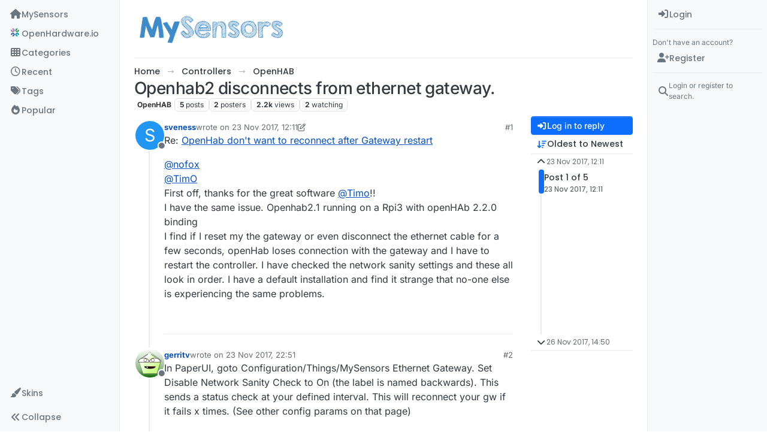

--- FILE ---
content_type: text/html; charset=utf-8
request_url: https://forum.mysensors.org/topic/8034/openhab2-disconnects-from-ethernet-gateway
body_size: 24921
content:
<!DOCTYPE html>
<html lang="en-GB" data-dir="ltr" style="direction: ltr;">
<head>
<title>Openhab2 disconnects from ethernet gateway. | MySensors Forum</title>
<meta name="viewport" content="width&#x3D;device-width, initial-scale&#x3D;1.0" />
	<meta name="content-type" content="text/html; charset=UTF-8" />
	<meta name="apple-mobile-web-app-capable" content="yes" />
	<meta name="mobile-web-app-capable" content="yes" />
	<meta property="og:site_name" content="MySensors Forum" />
	<meta name="msapplication-badge" content="frequency=30; polling-uri=https://forum.mysensors.org/sitemap.xml" />
	<meta name="theme-color" content="#ffffff" />
	<meta name="keywords" content="Arduino, MySensors, NRF24L01, RFM69, ESP8266, Open Hardware, Wireless sensors, DIY, Do-it-yourself, Home automation, HA, Internet of things, IOT, Mesh network." />
	<meta name="msapplication-square150x150logo" content="/uploads/system/site-logo.png" />
	<meta name="title" content="Openhab2 disconnects from ethernet gateway." />
	<meta property="og:title" content="Openhab2 disconnects from ethernet gateway." />
	<meta property="og:type" content="article" />
	<meta property="article:published_time" content="2017-11-23T12:11:45.570Z" />
	<meta property="article:modified_time" content="2017-11-26T14:50:44.154Z" />
	<meta property="article:section" content="OpenHAB" />
	<meta name="description" content="Re: OpenHab don&#x27;t want to reconnect after Gateway restart @nofox @TimO First off, thanks for the great software @Timo!! I have the same issue. Openhab2.1 run..." />
	<meta property="og:description" content="Re: OpenHab don&#x27;t want to reconnect after Gateway restart @nofox @TimO First off, thanks for the great software @Timo!! I have the same issue. Openhab2.1 run..." />
	<meta property="og:image" content="https://forum.mysensors.org&#x2F;uploads&#x2F;category&#x2F;category-15.png" />
	<meta property="og:image:url" content="https://forum.mysensors.org&#x2F;uploads&#x2F;category&#x2F;category-15.png" />
	<meta property="og:image" content="https://forum.mysensors.org/uploads/system/site-logo.png" />
	<meta property="og:image:url" content="https://forum.mysensors.org/uploads/system/site-logo.png" />
	<meta property="og:image:width" content="undefined" />
	<meta property="og:image:height" content="undefined" />
	<meta property="og:url" content="https://forum.mysensors.org/topic/8034/openhab2-disconnects-from-ethernet-gateway" />
	
<link rel="stylesheet" type="text/css" href="/assets/client.css?v=48afb060593" />
<link rel="icon" type="image/x-icon" href="/assets/uploads/system/favicon.ico?v&#x3D;48afb060593" />
	<link rel="manifest" href="/manifest.webmanifest" crossorigin="use-credentials" />
	<link rel="search" type="application/opensearchdescription+xml" title="MySensors Forum" href="/osd.xml" />
	<link rel="apple-touch-icon" href="/assets/images/touch/512.png" />
	<link rel="icon" sizes="36x36" href="/assets/images/touch/36.png" />
	<link rel="icon" sizes="48x48" href="/assets/images/touch/48.png" />
	<link rel="icon" sizes="72x72" href="/assets/images/touch/72.png" />
	<link rel="icon" sizes="96x96" href="/assets/images/touch/96.png" />
	<link rel="icon" sizes="144x144" href="/assets/images/touch/144.png" />
	<link rel="icon" sizes="192x192" href="/assets/images/touch/192.png" />
	<link rel="icon" sizes="512x512" href="/assets/images/touch/512.png" />
	<link rel="prefetch" href="/assets/src/modules/composer.js?v&#x3D;48afb060593" />
	<link rel="prefetch" href="/assets/src/modules/composer/uploads.js?v&#x3D;48afb060593" />
	<link rel="prefetch" href="/assets/src/modules/composer/drafts.js?v&#x3D;48afb060593" />
	<link rel="prefetch" href="/assets/src/modules/composer/tags.js?v&#x3D;48afb060593" />
	<link rel="prefetch" href="/assets/src/modules/composer/categoryList.js?v&#x3D;48afb060593" />
	<link rel="prefetch" href="/assets/src/modules/composer/resize.js?v&#x3D;48afb060593" />
	<link rel="prefetch" href="/assets/src/modules/composer/autocomplete.js?v&#x3D;48afb060593" />
	<link rel="prefetch" href="/assets/templates/composer.tpl?v&#x3D;48afb060593" />
	<link rel="prefetch" href="/assets/language/en-GB/topic.json?v&#x3D;48afb060593" />
	<link rel="prefetch" href="/assets/language/en-GB/modules.json?v&#x3D;48afb060593" />
	<link rel="prefetch" href="/assets/language/en-GB/tags.json?v&#x3D;48afb060593" />
	<link rel="prefetch stylesheet" href="/assets/plugins/nodebb-plugin-markdown/styles/default.css" />
	<link rel="prefetch" href="/assets/language/en-GB/markdown.json?v&#x3D;48afb060593" />
	<link rel="stylesheet" href="https://forum.mysensors.org/assets/plugins/nodebb-plugin-emoji/emoji/styles.css?v&#x3D;48afb060593" />
	<link rel="canonical" href="https://forum.mysensors.org/topic/8034/openhab2-disconnects-from-ethernet-gateway" />
	<link rel="alternate" type="application/rss+xml" href="/topic/8034.rss" />
	<link rel="up" href="https://forum.mysensors.org/category/15/openhab" />
	<link rel="author" href="https://forum.mysensors.org/user/sveness" />
	
<script>
var config = JSON.parse('{"relative_path":"","upload_url":"/assets/uploads","asset_base_url":"/assets","assetBaseUrl":"/assets","siteTitle":"MySensors Forum","browserTitle":"MySensors Forum","description":"MySensors open home automation software and hardware","keywords":"Arduino, MySensors, NRF24L01, RFM69, ESP8266, Open Hardware, Wireless sensors, DIY, Do-it-yourself, Home automation, HA, Internet of things, IOT, Mesh network.","brand:logo":"&#x2F;uploads&#x2F;system&#x2F;site-logo.png","titleLayout":"&#123;pageTitle&#125; | &#123;browserTitle&#125;","showSiteTitle":false,"maintenanceMode":false,"postQueue":1,"minimumTitleLength":3,"maximumTitleLength":255,"minimumPostLength":8,"maximumPostLength":32767,"minimumTagsPerTopic":0,"maximumTagsPerTopic":30,"minimumTagLength":3,"maximumTagLength":30,"undoTimeout":0,"useOutgoingLinksPage":false,"allowGuestHandles":false,"allowTopicsThumbnail":false,"usePagination":false,"disableChat":false,"disableChatMessageEditing":false,"maximumChatMessageLength":10000,"socketioTransports":["polling","websocket"],"socketioOrigins":"https://forum.mysensors.org:*","websocketAddress":"","maxReconnectionAttempts":5,"reconnectionDelay":200,"topicsPerPage":200,"postsPerPage":100,"maximumFileSize":6048,"theme:id":"nodebb-theme-harmony","theme:src":"","defaultLang":"en-GB","userLang":"en-GB","loggedIn":false,"uid":-1,"cache-buster":"v=48afb060593","topicPostSort":"oldest_to_newest","categoryTopicSort":"recently_replied","csrf_token":false,"searchEnabled":true,"searchDefaultInQuick":"titles","bootswatchSkin":"","composer:showHelpTab":true,"enablePostHistory":true,"timeagoCutoff":30,"timeagoCodes":["af","am","ar","az-short","az","be","bg","bs","ca","cs","cy","da","de-short","de","dv","el","en-short","en","es-short","es","et","eu","fa-short","fa","fi","fr-short","fr","gl","he","hr","hu","hy","id","is","it-short","it","ja","jv","ko","ky","lt","lv","mk","nl","no","pl","pt-br-short","pt-br","pt-short","pt","ro","rs","ru","rw","si","sk","sl","sq","sr","sv","th","tr-short","tr","uk","ur","uz","vi","zh-CN","zh-TW"],"cookies":{"enabled":false,"message":"[[global:cookies.message]]","dismiss":"[[global:cookies.accept]]","link":"[[global:cookies.learn-more]]","link_url":"https:&#x2F;&#x2F;www.cookiesandyou.com"},"thumbs":{"size":512},"emailPrompt":1,"useragent":{"isSafari":false},"fontawesome":{"pro":false,"styles":["solid","brands","regular"],"version":"6.7.2"},"activitypub":{"probe":0},"acpLang":"undefined","topicSearchEnabled":false,"disableCustomUserSkins":false,"defaultBootswatchSkin":"","theme":{"enableQuickReply":true,"enableBreadcrumbs":true,"centerHeaderElements":false,"mobileTopicTeasers":false,"stickyToolbar":true,"topicSidebarTools":true,"topMobilebar":false,"autohideBottombar":true,"openSidebars":true,"chatModals":true},"openDraftsOnPageLoad":false,"composer-default":{},"markdown":{"highlight":1,"hljsLanguages":["common"],"theme":"default.css","defaultHighlightLanguage":"","externalMark":false},"emojiCustomFirst":false,"spam-be-gone":{},"2factor":{"hasKey":false},"sso-google":{"style":"light"},"google-analytics":{"id":"UA-48655524-1","displayFeatures":"on"},"recentCards":{"title":"Recent Topics","opacity":"1.0","enableCarousel":1,"enableCarouselPagination":0,"minSlides":1,"maxSlides":4}}');
var app = {
user: JSON.parse('{"uid":-1,"username":"Guest","displayname":"Guest","userslug":"","fullname":"Guest","email":"","icon:text":"?","icon:bgColor":"#aaa","groupTitle":"","groupTitleArray":[],"status":"offline","reputation":0,"email:confirmed":false,"unreadData":{"":{},"new":{},"watched":{},"unreplied":{}},"isAdmin":false,"isGlobalMod":false,"isMod":false,"privileges":{"chat":false,"chat:privileged":false,"upload:post:image":false,"upload:post:file":false,"signature":false,"invite":false,"group:create":false,"search:content":false,"search:users":false,"search:tags":false,"view:users":true,"view:tags":true,"view:groups":true,"local:login":false,"ban":false,"mute":false,"view:users:info":false},"blocks":[],"timeagoCode":"en","offline":true,"lastRoomId":null,"isEmailConfirmSent":false}')
};
document.documentElement.style.setProperty('--panel-offset', `0px`);
</script>


<style>@charset "UTF-8";
/*
.posts> li:nth-child(2) {
    display:inline-block;
}
*/
.stats-votes {
  display: none;
}

.categories h2.title .description, .category h2.title .description, .subcategory h2.title .description {
  line-height: 1.2;
}

.categories > li .category-children .fa-stack {
  display: none;
}

.pagination-block {
  padding-left: 30px;
}

#main-nav {
  float: right;
}

#content {
  padding-left: 5%;
  padding-right: 5%;
  margin-top: 10px;
}

.markdown-highlight {
  display: block;
  width: 70%;
}

#header-menu {
  background-color: #fff;
  -webkit-box-shadow: 0 -2px 38px rgba(0, 0, 0, 0.5);
  box-shadow: 0 -2px 38px rgba(0, 0, 0, 0.5);
}

@media (min-width: 768px) {
  #header-menu {
    padding-top: 42px;
  }
  #content {
    margin-top: 10px;
  }
}
@media (max-width: 767px) {
  #header-menu .navbar-header a {
    display: block !important;
  }
}
#header-menu .navbar-header a {
  display: none;
}

@font-face {
  font-family: "Roboto Condensed";
  src: url("/vendor/fonts/RobotoCondensed-Regular-webfont.eot");
  src: url("/vendor/fonts/RobotoCondensed-Regular-webfont.eot?#iefix") format("embedded-opentype"), url("/vendor/fonts/RobotoCondensed-Regular-webfont.woff") format("woff"), url("/vendor/fonts/RobotoCondensed-Regular-webfont.ttf") format("truetype"), url("/vendor/fonts/RobotoCondensed-Regular-webfont.svg#roboto_condensedregular") format("svg");
  font-weight: normal;
  font-style: normal;
}
#mysensorsHeader .navbar-nav > li > a {
  font-size: 18px;
  padding-top: 16px;
  padding-left: 16px;
  padding-right: 0px;
  padding-bottom: 0px !important;
  font-family: Roboto Condensed, Helvetica, Arial, sans-serif;
}

#mysensorsHeader ul {
  float: right;
  padding-right: 19px;
}

.navbar-site-brand {
  background: url(https://www.mysensors.org/images/MySensorsLogo.png) no-repeat;
  background-size: 118px 41px;
  background-position: 6px 5px;
  height: 51px;
  padding-left: 126px;
}

.navbar-toggle {
  position: relative;
  float: right;
  margin-right: 15px;
  margin-top: 5px;
  margin-bottom: 2px;
  background-color: transparent;
  background-image: none;
  border: none;
}

.navbar-default .navbar-nav > li > a {
  color: #888;
}

.navbar-default li.active > a {
  color: #000 !important;
  background-color: #fff !important;
}

.container {
  width: 100% !important;
}

/*    old    */
.navbar-default {
  border: 0px !important;
}

.fa-navicon:before {
  content: "    " !important;
  width: 14px;
  height: 14px;
  background-size: 14px 14px;
  background-repeat: no-repeat;
  background-image: url(https://www.openhardware.io/images/logo.png);
}

.fa-navicon2:before {
  content: "    " !important;
  width: 14px;
  height: 14px;
  background-size: 14px 14px;
  background-repeat: no-repeat;
  background-image: url(https://www.openhardware.io/images/logo.png);
}

.copyright {
  padding-top: 20px;
  padding-bottom: 20px;
  font-size: 14px;
  margin-right: auto;
  margin-left: auto;
  padding-left: 15px;
  padding-right: 15px;
  width: 100%;
  text-align: center;
}

.header .forum-logo {
  float: left;
  width: 150px;
  margin-top: 11px;
  margin-left: 4px;
}

.popular-tags > .inline-block {
  width: 100%;
  margin-top: -8px;
}
.popular-tags > .inline-block:first-child {
  margin-top: 0;
}
.popular-tags > .inline-block:last-child {
  margin-bottom: -5px;
}

.popular-tags .tag-topic-count {
  float: left;
  width: 20%;
  margin-top: 0px;
  background-color: #cbebf7;
  color: #777;
  padding: 4px 4px 5px 4px;
  border: 0;
  text-align: center;
}

.popular-tags .tag-item {
  float: left;
  width: 80%;
  background-color: #4fc3f7;
  color: white;
  font-weight: 500;
  padding-left: 10px;
  position: relative;
  padding: 5px 5px 4px 10px;
}

.popular-tags-bar {
  background-color: rgba(0, 0, 0, 0.07);
  width: 0px;
  height: 32px;
  position: absolute;
  top: 0px;
  left: 0px;
  -webkit-transition: width 750ms ease-out;
  -moz-transition: width 750ms ease-out;
  -ms-transition: width 750ms ease-out;
  -o-transition: width 750ms ease-out;
  transition: width 750ms ease-out;
}

/* Added by mfalkvidd to make moderation on phone easier (my fingers are too fat) */
div.post-queue button.btn {
  font-size: 60px;
  margin: 24px;
}

/* Added by mfalkvidd to make moderation on phone easier (some posts are displayed on a single line) */
div.post-queue td.post-content p {
  overflow-wrap: break-word;
}</style>

</head>
<body class="page-topic page-topic-8034 page-topic-openhab2-disconnects-from-ethernet-gateway template-topic page-topic-category-15 page-topic-category-openhab parent-category-3 parent-category-15 page-status-200 theme-harmony user-guest skin-noskin">
<a class="visually-hidden-focusable position-absolute top-0 start-0 p-3 m-3 bg-body" style="z-index: 1021;" href="#content">Skip to content</a>

<div class="layout-container d-flex justify-content-between pb-4 pb-md-0">
<nav component="sidebar/left" class="open text-dark bg-light sidebar sidebar-left start-0 border-end vh-100 d-none d-lg-flex flex-column justify-content-between sticky-top">
<ul id="main-nav" class="list-unstyled d-flex flex-column w-100 gap-2 mt-2 overflow-y-auto">


<li class="nav-item mx-2 navicon2" title="MySensors main site">
<a class="nav-link navigation-link d-flex gap-2 justify-content-between align-items-center "  href="https:&#x2F;&#x2F;www.mysensors.org"  aria-label="MySensors">
<span class="d-flex gap-2 align-items-center text-nowrap truncate-open">
<span class="position-relative">

<i class="fa fa-fw fa-house fa-solid" data-content=""></i>
<span component="navigation/count" class="visible-closed position-absolute top-0 start-100 translate-middle badge rounded-1 bg-primary hidden"></span>

</span>
<span class="nav-text small visible-open fw-semibold text-truncate">MySensors</span>
</span>
<span component="navigation/count" class="visible-open badge rounded-1 bg-primary hidden"></span>
</a>

</li>



<li class="nav-item mx-2 " title="OpenHardware.io">
<a class="nav-link navigation-link d-flex gap-2 justify-content-between align-items-center "  href="https:&#x2F;&#x2F;www.openhardware.io"  target="_blank" aria-label="OpenHardware.io">
<span class="d-flex gap-2 align-items-center text-nowrap truncate-open">
<span class="position-relative">

<i class="fa fa-fw fa-navicon" data-content=""></i>
<span component="navigation/count" class="visible-closed position-absolute top-0 start-100 translate-middle badge rounded-1 bg-primary hidden"></span>

</span>
<span class="nav-text small visible-open fw-semibold text-truncate">OpenHardware.io</span>
</span>
<span component="navigation/count" class="visible-open badge rounded-1 bg-primary hidden"></span>
</a>

</li>



<li class="nav-item mx-2 " title="Categories">
<a class="nav-link navigation-link d-flex gap-2 justify-content-between align-items-center "  href="&#x2F;categories" id="categories" aria-label="Categories">
<span class="d-flex gap-2 align-items-center text-nowrap truncate-open">
<span class="position-relative">

<i class="fa fa-fw fa-th" data-content=""></i>
<span component="navigation/count" class="visible-closed position-absolute top-0 start-100 translate-middle badge rounded-1 bg-primary hidden"></span>

</span>
<span class="nav-text small visible-open fw-semibold text-truncate">Categories</span>
</span>
<span component="navigation/count" class="visible-open badge rounded-1 bg-primary hidden"></span>
</a>

</li>



<li class="nav-item mx-2 " title="Recent">
<a class="nav-link navigation-link d-flex gap-2 justify-content-between align-items-center "  href="&#x2F;recent"  aria-label="Recent">
<span class="d-flex gap-2 align-items-center text-nowrap truncate-open">
<span class="position-relative">

<i class="fa fa-fw fa-clock-o" data-content=""></i>
<span component="navigation/count" class="visible-closed position-absolute top-0 start-100 translate-middle badge rounded-1 bg-primary hidden"></span>

</span>
<span class="nav-text small visible-open fw-semibold text-truncate">Recent</span>
</span>
<span component="navigation/count" class="visible-open badge rounded-1 bg-primary hidden"></span>
</a>

</li>



<li class="nav-item mx-2 " title="Tags">
<a class="nav-link navigation-link d-flex gap-2 justify-content-between align-items-center "  href="&#x2F;tags"  aria-label="Tags">
<span class="d-flex gap-2 align-items-center text-nowrap truncate-open">
<span class="position-relative">

<i class="fa fa-fw fa-tags" data-content=""></i>
<span component="navigation/count" class="visible-closed position-absolute top-0 start-100 translate-middle badge rounded-1 bg-primary hidden"></span>

</span>
<span class="nav-text small visible-open fw-semibold text-truncate">Tags</span>
</span>
<span component="navigation/count" class="visible-open badge rounded-1 bg-primary hidden"></span>
</a>

</li>



<li class="nav-item mx-2 " title="Popular">
<a class="nav-link navigation-link d-flex gap-2 justify-content-between align-items-center "  href="&#x2F;popular"  aria-label="Popular">
<span class="d-flex gap-2 align-items-center text-nowrap truncate-open">
<span class="position-relative">

<i class="fa fa-fw fa-fire" data-content=""></i>
<span component="navigation/count" class="visible-closed position-absolute top-0 start-100 translate-middle badge rounded-1 bg-primary hidden"></span>

</span>
<span class="nav-text small visible-open fw-semibold text-truncate">Popular</span>
</span>
<span component="navigation/count" class="visible-open badge rounded-1 bg-primary hidden"></span>
</a>

</li>


</ul>
<div class="sidebar-toggle-container align-self-start">

<div class="dropend m-2" component="skinSwitcher" title="Skins">
<a data-bs-toggle="dropdown" href="#" role="button" class="nav-link position-relative" aria-haspopup="true" aria-expanded="false" aria-label="Skins">
<span class="justify-content-between w-100">
<span class="d-flex gap-2 align-items-center text-nowrap truncate-open">
<span>
<i component="skinSwitcher/icon" class="fa fa-fw fa-paintbrush"></i>
</span>
<span class="nav-text small visible-open fw-semibold">Skins</span>
</span>
</span>
</a>
<ul class="dropdown-menu p-1 text-sm overflow-auto p-1" role="menu">
<div class="d-flex">
<div>
<li class="dropdown-header">Light</li>
<div class="d-grid" style="grid-template-columns: 1fr 1fr;">

<li>
<a href="#" class="dropdown-item rounded-1" data-value="brite" role="menuitem">Brite <i class="fa fa-fw fa-check  invisible "></i></a>
</li>

<li>
<a href="#" class="dropdown-item rounded-1" data-value="cerulean" role="menuitem">Cerulean <i class="fa fa-fw fa-check  invisible "></i></a>
</li>

<li>
<a href="#" class="dropdown-item rounded-1" data-value="cosmo" role="menuitem">Cosmo <i class="fa fa-fw fa-check  invisible "></i></a>
</li>

<li>
<a href="#" class="dropdown-item rounded-1" data-value="flatly" role="menuitem">Flatly <i class="fa fa-fw fa-check  invisible "></i></a>
</li>

<li>
<a href="#" class="dropdown-item rounded-1" data-value="journal" role="menuitem">Journal <i class="fa fa-fw fa-check  invisible "></i></a>
</li>

<li>
<a href="#" class="dropdown-item rounded-1" data-value="litera" role="menuitem">Litera <i class="fa fa-fw fa-check  invisible "></i></a>
</li>

<li>
<a href="#" class="dropdown-item rounded-1" data-value="lumen" role="menuitem">Lumen <i class="fa fa-fw fa-check  invisible "></i></a>
</li>

<li>
<a href="#" class="dropdown-item rounded-1" data-value="lux" role="menuitem">Lux <i class="fa fa-fw fa-check  invisible "></i></a>
</li>

<li>
<a href="#" class="dropdown-item rounded-1" data-value="materia" role="menuitem">Materia <i class="fa fa-fw fa-check  invisible "></i></a>
</li>

<li>
<a href="#" class="dropdown-item rounded-1" data-value="minty" role="menuitem">Minty <i class="fa fa-fw fa-check  invisible "></i></a>
</li>

<li>
<a href="#" class="dropdown-item rounded-1" data-value="morph" role="menuitem">Morph <i class="fa fa-fw fa-check  invisible "></i></a>
</li>

<li>
<a href="#" class="dropdown-item rounded-1" data-value="pulse" role="menuitem">Pulse <i class="fa fa-fw fa-check  invisible "></i></a>
</li>

<li>
<a href="#" class="dropdown-item rounded-1" data-value="sandstone" role="menuitem">Sandstone <i class="fa fa-fw fa-check  invisible "></i></a>
</li>

<li>
<a href="#" class="dropdown-item rounded-1" data-value="simplex" role="menuitem">Simplex <i class="fa fa-fw fa-check  invisible "></i></a>
</li>

<li>
<a href="#" class="dropdown-item rounded-1" data-value="sketchy" role="menuitem">Sketchy <i class="fa fa-fw fa-check  invisible "></i></a>
</li>

<li>
<a href="#" class="dropdown-item rounded-1" data-value="spacelab" role="menuitem">Spacelab <i class="fa fa-fw fa-check  invisible "></i></a>
</li>

<li>
<a href="#" class="dropdown-item rounded-1" data-value="united" role="menuitem">United <i class="fa fa-fw fa-check  invisible "></i></a>
</li>

<li>
<a href="#" class="dropdown-item rounded-1" data-value="yeti" role="menuitem">Yeti <i class="fa fa-fw fa-check  invisible "></i></a>
</li>

<li>
<a href="#" class="dropdown-item rounded-1" data-value="zephyr" role="menuitem">Zephyr <i class="fa fa-fw fa-check  invisible "></i></a>
</li>

</div>
</div>
<div>
<li class="dropdown-header">Dark</li>

<li>
<a href="#" class="dropdown-item rounded-1" data-value="cyborg" role="menuitem">Cyborg <i class="fa fa-fw fa-check  invisible "></i></a>
</li>

<li>
<a href="#" class="dropdown-item rounded-1" data-value="darkly" role="menuitem">Darkly <i class="fa fa-fw fa-check  invisible "></i></a>
</li>

<li>
<a href="#" class="dropdown-item rounded-1" data-value="quartz" role="menuitem">Quartz <i class="fa fa-fw fa-check  invisible "></i></a>
</li>

<li>
<a href="#" class="dropdown-item rounded-1" data-value="slate" role="menuitem">Slate <i class="fa fa-fw fa-check  invisible "></i></a>
</li>

<li>
<a href="#" class="dropdown-item rounded-1" data-value="solar" role="menuitem">Solar <i class="fa fa-fw fa-check  invisible "></i></a>
</li>

<li>
<a href="#" class="dropdown-item rounded-1" data-value="superhero" role="menuitem">Superhero <i class="fa fa-fw fa-check  invisible "></i></a>
</li>

<li>
<a href="#" class="dropdown-item rounded-1" data-value="vapor" role="menuitem">Vapor <i class="fa fa-fw fa-check  invisible "></i></a>
</li>

</div>
</div>
<hr class="my-1"/>
<div class="d-grid" style="grid-template-columns: 1fr 1fr;">

<li>
<a href="#" class="dropdown-item rounded-1" data-value="" role="menuitem">Default (No Skin) <i class="fa fa-fw fa-check "></i></a>
</li>

<li>
<a href="#" class="dropdown-item rounded-1" data-value="noskin" role="menuitem">No Skin <i class="fa fa-fw fa-check  invisible "></i></a>
</li>


</div>
</ul>
</div>

<div class="sidebar-toggle m-2 d-none d-lg-block">
<a href="#" role="button" component="sidebar/toggle" class="nav-link d-flex gap-2 align-items-center p-2 pointer w-100 text-nowrap" title="Expand" aria-label="Sidebar Toggle">
<i class="fa fa-fw fa-angles-right"></i>
<i class="fa fa-fw fa-angles-left"></i>
<span class="nav-text visible-open fw-semibold small lh-1">Collapse</span>
</a>
</div>
</div>
</nav>
<main id="panel" class="d-flex flex-column gap-3 flex-grow-1 mt-3" style="min-width: 0;">

<div class="container-lg px-md-4 brand-container">
<div class="col-12 d-flex border-bottom pb-3 ">

<div component="brand/wrapper" class="d-flex align-items-center gap-3 p-2 rounded-1 align-content-stretch ">

<a component="brand/anchor" href="https://www.mysensors.org" title="Brand Logo">
<img component="brand/logo" alt="Brand Logo" class="" src="/uploads/system/site-logo.png?v=48afb060593" />
</a>


</div>


</div>
</div>

<div class="container-lg px-md-4 d-flex flex-column gap-3 h-100 mb-5 mb-lg-0" id="content">
<noscript>
<div class="alert alert-danger">
<p>
Your browser does not seem to support JavaScript. As a result, your viewing experience will be diminished, and you have been placed in <strong>read-only mode</strong>.
</p>
<p>
Please download a browser that supports JavaScript, or enable it if it's disabled (i.e. NoScript).
</p>
</div>
</noscript>
<script type="application/ld+json">{
"@context": "https://schema.org",
"@type": "BreadcrumbList",
"itemListElement": [{
"@type": "ListItem",
"position": 1,
"name": "MySensors Forum",
"item": "https://forum.mysensors.org"
}
,{
"@type": "ListItem",
"position": 2,
"name": "Controllers"
,"item": "https://forum.mysensors.org/category/3/controllers"
},{
"@type": "ListItem",
"position": 3,
"name": "OpenHAB"
,"item": "https://forum.mysensors.org/category/15/openhab"
},{
"@type": "ListItem",
"position": 4,
"name": "Openhab2 disconnects from ethernet gateway."

}
]}</script>


<ol class="breadcrumb mb-0 " itemscope="itemscope" itemprop="breadcrumb" itemtype="http://schema.org/BreadcrumbList">

<li itemscope="itemscope" itemprop="itemListElement" itemtype="http://schema.org/ListItem" class="breadcrumb-item ">
<meta itemprop="position" content="1" />
<a href="https://forum.mysensors.org" itemprop="item">
<span class="fw-semibold" itemprop="name">Home</span>
</a>
</li>

<li itemscope="itemscope" itemprop="itemListElement" itemtype="http://schema.org/ListItem" class="breadcrumb-item ">
<meta itemprop="position" content="2" />
<a href="https://forum.mysensors.org/category/3/controllers" itemprop="item">
<span class="fw-semibold" itemprop="name">Controllers</span>
</a>
</li>

<li itemscope="itemscope" itemprop="itemListElement" itemtype="http://schema.org/ListItem" class="breadcrumb-item ">
<meta itemprop="position" content="3" />
<a href="https://forum.mysensors.org/category/15/openhab" itemprop="item">
<span class="fw-semibold" itemprop="name">OpenHAB</span>
</a>
</li>

<li component="breadcrumb/current" itemscope="itemscope" itemprop="itemListElement" itemtype="http://schema.org/ListItem" class="breadcrumb-item active">
<meta itemprop="position" content="4" />

<span class="fw-semibold" itemprop="name">Openhab2 disconnects from ethernet gateway.</span>

</li>

</ol>



<div class="flex-fill" itemid="/topic/8034/openhab2-disconnects-from-ethernet-gateway" itemscope itemtype="https://schema.org/DiscussionForumPosting">
<meta itemprop="headline" content="Openhab2 disconnects from ethernet gateway.">
<meta itemprop="text" content="Openhab2 disconnects from ethernet gateway.">
<meta itemprop="url" content="/topic/8034/openhab2-disconnects-from-ethernet-gateway">
<meta itemprop="datePublished" content="2017-11-23T12:11:45.570Z">
<meta itemprop="dateModified" content="2017-11-26T14:50:44.154Z">
<div itemprop="author" itemscope itemtype="https://schema.org/Person">
<meta itemprop="name" content="sveness">
<meta itemprop="url" content="/user/sveness">
</div>
<div class="d-flex flex-column gap-3">
<div class="d-flex gap-2 flex-wrap">
<div class="d-flex flex-column gap-3 flex-1">
<h1 component="post/header" class="tracking-tight fw-semibold fs-3 mb-0 text-break ">
<span class="topic-title" component="topic/title">Openhab2 disconnects from ethernet gateway.</span>
</h1>
<div class="topic-info d-flex gap-2 align-items-center flex-wrap ">
<span component="topic/labels" class="d-flex gap-2 hidden">
<span component="topic/scheduled" class="badge badge border border-gray-300 text-body hidden">
<i class="fa fa-clock-o"></i> Scheduled
</span>
<span component="topic/pinned" class="badge badge border border-gray-300 text-body hidden">
<i class="fa fa-thumb-tack"></i> Pinned
</span>
<span component="topic/locked" class="badge badge border border-gray-300 text-body hidden">
<i class="fa fa-lock"></i> Locked
</span>
<a component="topic/moved" href="/category/" class="badge badge border border-gray-300 text-body text-decoration-none hidden">
<i class="fa fa-arrow-circle-right"></i> Moved
</a>

</span>
<a href="/category/15/openhab" class="badge px-1 text-truncate text-decoration-none border" style="color: #333333;background-color: #ffffff;border-color: #ffffff!important; max-width: 70vw;">
			<i class="fa fa-fw hidden"></i>
			OpenHAB
		</a>
<div data-tid="8034" component="topic/tags" class="lh-1 tags tag-list d-flex flex-wrap hidden-xs hidden-empty gap-2"></div>
<div class="d-flex gap-2"><span class="badge text-body border border-gray-300 stats text-xs">
<i class="fa-regular fa-fw fa-message visible-xs-inline" title="Posts"></i>
<span component="topic/post-count" title="5" class="fw-bold">5</span>
<span class="hidden-xs text-lowercase fw-normal">Posts</span>
</span>
<span class="badge text-body border border-gray-300 stats text-xs">
<i class="fa fa-fw fa-user visible-xs-inline" title="Posters"></i>
<span title="2" class="fw-bold">2</span>
<span class="hidden-xs text-lowercase fw-normal">Posters</span>
</span>
<span class="badge text-body border border-gray-300 stats text-xs">
<i class="fa fa-fw fa-eye visible-xs-inline" title="Views"></i>
<span class="fw-bold" title="2153">2.2k</span>
<span class="hidden-xs text-lowercase fw-normal">Views</span>
</span>

<span class="badge text-body border border-gray-300 stats text-xs">
<i class="fa fa-fw fa-bell-o visible-xs-inline" title="Watching"></i>
<span class="fw-bold" title="2153">2</span>
<span class="hidden-xs text-lowercase fw-normal">Watching</span>
</span>
</div>
</div>
</div>
<div class="d-flex flex-wrap gap-2 align-items-start mt-2 hidden-empty" component="topic/thumb/list"></div>
</div>
<div class="row mb-4 mb-lg-0">
<div class="topic col-lg-12">
<div class="sticky-tools d-block d-lg-none" style="top: 0;">
<nav class="d-flex flex-nowrap my-2 p-0 border-0 rounded topic-main-buttons">
<div class="d-flex flex-row p-2 text-bg-light border rounded w-100 align-items-center">
<div class="d-flex me-auto mb-0 gap-2 align-items-center flex-wrap">


<div class="btn-group bottom-sheet" component="thread/sort">
<button class="btn btn-ghost btn-sm ff-secondary d-flex gap-2 align-items-center dropdown-toggle text-truncate" data-bs-toggle="dropdown" aria-haspopup="true" aria-expanded="false" aria-label="Post sort option, Oldest to Newest">
<i class="fa fa-fw fa-arrow-down-wide-short text-primary"></i>
<span class="d-none d-md-inline fw-semibold text-truncate text-nowrap">Oldest to Newest</span>
</button>
<ul class="dropdown-menu p-1 text-sm" role="menu">
<li>
<a class="dropdown-item rounded-1 d-flex align-items-center gap-2" href="#" class="oldest_to_newest" data-sort="oldest_to_newest" role="menuitem">
<span class="flex-grow-1">Oldest to Newest</span>
<i class="flex-shrink-0 fa fa-fw text-secondary"></i>
</a>
</li>
<li>
<a class="dropdown-item rounded-1 d-flex align-items-center gap-2" href="#" class="newest_to_oldest" data-sort="newest_to_oldest" role="menuitem">
<span class="flex-grow-1">Newest to Oldest</span>
<i class="flex-shrink-0 fa fa-fw text-secondary"></i>
</a>
</li>
<li>
<a class="dropdown-item rounded-1 d-flex align-items-center gap-2" href="#" class="most_votes" data-sort="most_votes" role="menuitem">
<span class="flex-grow-1">Most Votes</span>
<i class="flex-shrink-0 fa fa-fw text-secondary"></i>
</a>
</li>
</ul>
</div>


<a class="btn btn-ghost btn-sm d-none d-lg-flex align-items-center align-self-stretch" target="_blank" href="/topic/8034.rss" title="RSS Feed"><i class="fa fa-rss text-primary"></i></a>

</div>
<div component="topic/reply/container" class="btn-group hidden">
<a href="/compose?tid=8034" class="d-flex  gap-2 align-items-center btn btn-sm btn-primary fw-semibold" component="topic/reply" data-ajaxify="false" role="button"><i class="fa fa-fw fa-reply "></i><span class="d-none d-md-block text-truncate text-nowrap">Reply</span></a>
<button type="button" class="btn btn-sm btn-primary dropdown-toggle flex-0" data-bs-toggle="dropdown" aria-haspopup="true" aria-expanded="false" aria-label="Reply options">
<span class="caret"></span>
</button>
<ul class="dropdown-menu dropdown-menu-end p-1 text-sm" role="menu">
<li><a class="dropdown-item rounded-1" href="#" component="topic/reply-as-topic" role="menuitem">Reply as topic</a></li>
</ul>
</div>


<a component="topic/reply/guest" href="/login" class="d-flex gap-2 align-items-center fw-semibold btn btn-sm btn-primary"><i class="fa fa-fw fa-sign-in "></i><span>Log in to reply</span></a>


</div>
</nav>
</div>



<div component="topic/deleted/message" class="alert alert-warning d-flex justify-content-between flex-wrap hidden">
<span>This topic has been deleted. Only users with topic management privileges can see it.</span>
<span>

</span>
</div>

<div class="d-flex gap-0 gap-lg-5">
<div class="posts-container" style="min-width: 0;">
<ul component="topic" class="posts timeline list-unstyled p-0 py-3" style="min-width: 0;" data-tid="8034" data-cid="15">

<li component="post" class="   topic-owner-post" data-index="0" data-pid="80113" data-uid="6221" data-timestamp="1511439105570" data-username="sveness" data-userslug="sveness" itemprop="comment" itemtype="http://schema.org/Comment" itemscope>
<a component="post/anchor" data-index="0" id="1"></a>
<meta itemprop="datePublished" content="2017-11-23T12:11:45.570Z">

<meta itemprop="dateModified" content="2017-11-23T13:30:13.968Z">



<div class="d-flex align-items-start gap-3 post-container-parent">
<div class="bg-body d-none d-sm-block rounded-circle" style="outline: 2px solid var(--bs-body-bg);">
<a class="d-inline-block position-relative text-decoration-none" href="/user/sveness" aria-label="Profile page for user sveness">
<span title="sveness" data-uid="6221" class="avatar  avatar-rounded" component="user/picture" style="--avatar-size: 48px; background-color: #2196f3">S</span>

<span component="user/status" class="position-absolute top-100 start-100 border border-white border-2 rounded-circle status offline"><span class="visually-hidden">Offline</span></span>

</a>
</div>
<div class="post-container d-flex gap-2 flex-grow-1 flex-column w-100" style="min-width:0;">
<div class="d-flex align-items-start justify-content-between gap-1 flex-nowrap w-100 post-header" itemprop="author" itemscope itemtype="https://schema.org/Person">
<div class="d-flex gap-1 flex-wrap align-items-center text-truncate">
<meta itemprop="name" content="sveness">
<meta itemprop="url" content="/user/sveness">
<div class="d-flex flex-nowrap gap-1 align-items-center text-truncate">
<div class="bg-body d-sm-none">
<a class="d-inline-block position-relative text-decoration-none" href="/user/sveness">
<span title="sveness" data-uid="6221" class="avatar  avatar-rounded" component="user/picture" style="--avatar-size: 20px; background-color: #2196f3">S</span>

<span component="user/status" class="position-absolute top-100 start-100 border border-white border-2 rounded-circle status offline"><span class="visually-hidden">Offline</span></span>

</a>
</div>
<a class="fw-bold text-nowrap text-truncate" href="/user/sveness" data-username="sveness" data-uid="6221">sveness</a>
</div>


<div class="d-flex gap-1 align-items-center">
<span class="text-muted">wrote on <a href="/post/80113" class="timeago text-muted" title="2017-11-23T12:11:45.570Z"></a></span>
<i component="post/edit-indicator" class="fa fa-edit text-muted edit-icon " title="Edited 23/11/2017, 14:30"></i>
<span data-editor="sveness" component="post/editor" class="visually-hidden">last edited by sveness <span class="timeago" title="23/11/2017&#44; 14:30"></span></span>
</div>

</div>
<div class="d-flex align-items-center gap-1 justify-content-end">
<span class="bookmarked opacity-0 text-primary"><i class="fa fa-bookmark-o"></i></span>
<a href="/post/80113" class="post-index text-muted d-none d-md-inline">#1</a>
</div>
</div>
<div class="content text-break" component="post/content" itemprop="text">
<p dir="auto">Re: <a href="/topic/7346/openhab-don-t-want-to-reconnect-after-gateway-restart">OpenHab don't want to reconnect after Gateway restart</a></p>
<p dir="auto"><a class="plugin-mentions-user plugin-mentions-a" href="/user/nofox">@<bdi>nofox</bdi></a><br />
<a class="plugin-mentions-user plugin-mentions-a" href="/user/timo">@<bdi>TimO</bdi></a><br />
First off, thanks for the great software <a class="plugin-mentions-user plugin-mentions-a" href="/user/timo">@<bdi>Timo</bdi></a>!!<br />
I have the same issue. Openhab2.1 running on a Rpi3 with openHAb 2.2.0 binding<br />
I find if I reset my the gateway or even disconnect the ethernet cable for a few seconds, openHab loses connection with the gateway and I have to restart the controller. I have checked the network sanity settings and these all look in order. I have a default installation and find it strange that no-one else is experiencing the same problems.</p>

</div>
<div component="post/footer" class="post-footer border-bottom pb-2">

<div class="d-flex flex-wrap-reverse gap-2 justify-content-end">

<a component="post/reply-count" data-target-component="post/replies/container" href="#" class="d-flex gap-2 align-items-center btn btn-ghost ff-secondary border rounded-1 p-1 text-muted text-decoration-none text-xs hidden">
<span component="post/reply-count/avatars" class="d-flex gap-1 ">


</span>
<span class="ms-2 replies-count fw-semibold text-nowrap" component="post/reply-count/text" data-replies="0">1 Reply</span>
<span class="ms-2 replies-last hidden-xs fw-semibold">Last reply <span class="timeago" title=""></span></span>
<i class="fa fa-fw fa-chevron-down" component="post/replies/open"></i>
</a>

<div component="post/actions" class="d-flex flex-grow-1 align-items-center justify-content-end gap-1 post-tools">
<!-- This partial intentionally left blank; overwritten by nodebb-plugin-reactions -->
<a component="post/reply" href="#" class="btn btn-ghost btn-sm hidden" title="Reply"><i class="fa fa-fw fa-reply text-primary"></i></a>
<a component="post/quote" href="#" class="btn btn-ghost btn-sm hidden" title="Quote"><i class="fa fa-fw fa-quote-right text-primary"></i></a>


<div class="d-flex votes align-items-center">
<a component="post/upvote" href="#" class="btn btn-ghost btn-sm" title="Upvote post">
<i class="fa fa-fw fa-chevron-up text-primary"></i>
</a>
<meta itemprop="upvoteCount" content="0">
<meta itemprop="downvoteCount" content="0">
<a href="#" class="px-2 mx-1 btn btn-ghost btn-sm" component="post/vote-count" data-votes="0" title="Voters">0</a>

</div>

<span component="post/tools" class="dropdown bottom-sheet ">
<a class="btn btn-ghost btn-sm ff-secondary dropdown-toggle" href="#" data-bs-toggle="dropdown" aria-haspopup="true" aria-expanded="false" aria-label="Post tools"><i class="fa fa-fw fa-ellipsis-v text-primary"></i></a>
<ul class="dropdown-menu dropdown-menu-end p-1 text-sm" role="menu"></ul>
</span>
</div>
</div>
<div component="post/replies/container" class="my-2 col-11 border rounded-1 p-3 hidden-empty"></div>
</div>
</div>
</div>

</li>




<li component="post" class="pt-4   " data-index="1" data-pid="80140" data-uid="2886" data-timestamp="1511477483635" data-username="gerritv" data-userslug="gerritv" itemprop="comment" itemtype="http://schema.org/Comment" itemscope>
<a component="post/anchor" data-index="1" id="2"></a>
<meta itemprop="datePublished" content="2017-11-23T22:51:23.635Z">



<div class="d-flex align-items-start gap-3 post-container-parent">
<div class="bg-body d-none d-sm-block rounded-circle" style="outline: 2px solid var(--bs-body-bg);">
<a class="d-inline-block position-relative text-decoration-none" href="/user/gerritv" aria-label="Profile page for user gerritv">
<img title="gerritv" data-uid="2886" class="avatar  avatar-rounded" alt="gerritv" loading="lazy" component="user/picture" src="https://www.gravatar.com/avatar/054ae2639fe53e4aff913f388c5b043f?size=192&d=wavatar" style="--avatar-size: 48px;" onError="this.remove()" itemprop="image" /><span title="gerritv" data-uid="2886" class="avatar  avatar-rounded" component="user/picture" style="--avatar-size: 48px; background-color: #e91e63">G</span>

<span component="user/status" class="position-absolute top-100 start-100 border border-white border-2 rounded-circle status offline"><span class="visually-hidden">Offline</span></span>

</a>
</div>
<div class="post-container d-flex gap-2 flex-grow-1 flex-column w-100" style="min-width:0;">
<div class="d-flex align-items-start justify-content-between gap-1 flex-nowrap w-100 post-header" itemprop="author" itemscope itemtype="https://schema.org/Person">
<div class="d-flex gap-1 flex-wrap align-items-center text-truncate">
<meta itemprop="name" content="gerritv">
<meta itemprop="url" content="/user/gerritv">
<div class="d-flex flex-nowrap gap-1 align-items-center text-truncate">
<div class="bg-body d-sm-none">
<a class="d-inline-block position-relative text-decoration-none" href="/user/gerritv">
<img title="gerritv" data-uid="2886" class="avatar  avatar-rounded" alt="gerritv" loading="lazy" component="user/picture" src="https://www.gravatar.com/avatar/054ae2639fe53e4aff913f388c5b043f?size=192&d=wavatar" style="--avatar-size: 20px;" onError="this.remove()" itemprop="image" /><span title="gerritv" data-uid="2886" class="avatar  avatar-rounded" component="user/picture" style="--avatar-size: 20px; background-color: #e91e63">G</span>

<span component="user/status" class="position-absolute top-100 start-100 border border-white border-2 rounded-circle status offline"><span class="visually-hidden">Offline</span></span>

</a>
</div>
<a class="fw-bold text-nowrap text-truncate" href="/user/gerritv" data-username="gerritv" data-uid="2886">gerritv</a>
</div>


<div class="d-flex gap-1 align-items-center">
<span class="text-muted">wrote on <a href="/post/80140" class="timeago text-muted" title="2017-11-23T22:51:23.635Z"></a></span>
<i component="post/edit-indicator" class="fa fa-edit text-muted edit-icon hidden" title="Edited Invalid Date"></i>
<span data-editor="" component="post/editor" class="visually-hidden">last edited by  <span class="timeago" title="Invalid Date"></span></span>
</div>

</div>
<div class="d-flex align-items-center gap-1 justify-content-end">
<span class="bookmarked opacity-0 text-primary"><i class="fa fa-bookmark-o"></i></span>
<a href="/post/80140" class="post-index text-muted d-none d-md-inline">#2</a>
</div>
</div>
<div class="content text-break" component="post/content" itemprop="text">
<p dir="auto">In PaperUI, goto Configuration/Things/MySensors Ethernet Gateway. Set Disable Network Sanity Check to On (the label is named backwards). This sends a status check at your defined interval. This will reconnect your gw if it fails x times. (See other config params on that page)</p>

</div>
<div component="post/footer" class="post-footer border-bottom pb-2">

<div class="d-flex flex-wrap-reverse gap-2 justify-content-end">

<a component="post/reply-count" data-target-component="post/replies/container" href="#" class="d-flex gap-2 align-items-center btn btn-ghost ff-secondary border rounded-1 p-1 text-muted text-decoration-none text-xs hidden">
<span component="post/reply-count/avatars" class="d-flex gap-1 ">


</span>
<span class="ms-2 replies-count fw-semibold text-nowrap" component="post/reply-count/text" data-replies="0">1 Reply</span>
<span class="ms-2 replies-last hidden-xs fw-semibold">Last reply <span class="timeago" title=""></span></span>
<i class="fa fa-fw fa-chevron-down" component="post/replies/open"></i>
</a>

<div component="post/actions" class="d-flex flex-grow-1 align-items-center justify-content-end gap-1 post-tools">
<!-- This partial intentionally left blank; overwritten by nodebb-plugin-reactions -->
<a component="post/reply" href="#" class="btn btn-ghost btn-sm hidden" title="Reply"><i class="fa fa-fw fa-reply text-primary"></i></a>
<a component="post/quote" href="#" class="btn btn-ghost btn-sm hidden" title="Quote"><i class="fa fa-fw fa-quote-right text-primary"></i></a>


<div class="d-flex votes align-items-center">
<a component="post/upvote" href="#" class="btn btn-ghost btn-sm" title="Upvote post">
<i class="fa fa-fw fa-chevron-up text-primary"></i>
</a>
<meta itemprop="upvoteCount" content="0">
<meta itemprop="downvoteCount" content="0">
<a href="#" class="px-2 mx-1 btn btn-ghost btn-sm" component="post/vote-count" data-votes="0" title="Voters">0</a>

</div>

<span component="post/tools" class="dropdown bottom-sheet ">
<a class="btn btn-ghost btn-sm ff-secondary dropdown-toggle" href="#" data-bs-toggle="dropdown" aria-haspopup="true" aria-expanded="false" aria-label="Post tools"><i class="fa fa-fw fa-ellipsis-v text-primary"></i></a>
<ul class="dropdown-menu dropdown-menu-end p-1 text-sm" role="menu"></ul>
</span>
</div>
</div>
<div component="post/replies/container" class="my-2 col-11 border rounded-1 p-3 hidden-empty"></div>
</div>
</div>
</div>

</li>




<li component="post" class="pt-4   topic-owner-post" data-index="2" data-pid="80189" data-uid="6221" data-timestamp="1511553587807" data-username="sveness" data-userslug="sveness" itemprop="comment" itemtype="http://schema.org/Comment" itemscope>
<a component="post/anchor" data-index="2" id="3"></a>
<meta itemprop="datePublished" content="2017-11-24T19:59:47.807Z">



<div class="d-flex align-items-start gap-3 post-container-parent">
<div class="bg-body d-none d-sm-block rounded-circle" style="outline: 2px solid var(--bs-body-bg);">
<a class="d-inline-block position-relative text-decoration-none" href="/user/sveness" aria-label="Profile page for user sveness">
<span title="sveness" data-uid="6221" class="avatar  avatar-rounded" component="user/picture" style="--avatar-size: 48px; background-color: #2196f3">S</span>

<span component="user/status" class="position-absolute top-100 start-100 border border-white border-2 rounded-circle status offline"><span class="visually-hidden">Offline</span></span>

</a>
</div>
<div class="post-container d-flex gap-2 flex-grow-1 flex-column w-100" style="min-width:0;">
<div class="d-flex align-items-start justify-content-between gap-1 flex-nowrap w-100 post-header" itemprop="author" itemscope itemtype="https://schema.org/Person">
<div class="d-flex gap-1 flex-wrap align-items-center text-truncate">
<meta itemprop="name" content="sveness">
<meta itemprop="url" content="/user/sveness">
<div class="d-flex flex-nowrap gap-1 align-items-center text-truncate">
<div class="bg-body d-sm-none">
<a class="d-inline-block position-relative text-decoration-none" href="/user/sveness">
<span title="sveness" data-uid="6221" class="avatar  avatar-rounded" component="user/picture" style="--avatar-size: 20px; background-color: #2196f3">S</span>

<span component="user/status" class="position-absolute top-100 start-100 border border-white border-2 rounded-circle status offline"><span class="visually-hidden">Offline</span></span>

</a>
</div>
<a class="fw-bold text-nowrap text-truncate" href="/user/sveness" data-username="sveness" data-uid="6221">sveness</a>
</div>


<div class="d-flex gap-1 align-items-center">
<span class="text-muted">wrote on <a href="/post/80189" class="timeago text-muted" title="2017-11-24T19:59:47.807Z"></a></span>
<i component="post/edit-indicator" class="fa fa-edit text-muted edit-icon hidden" title="Edited Invalid Date"></i>
<span data-editor="" component="post/editor" class="visually-hidden">last edited by  <span class="timeago" title="Invalid Date"></span></span>
</div>

</div>
<div class="d-flex align-items-center gap-1 justify-content-end">
<span class="bookmarked opacity-0 text-primary"><i class="fa fa-bookmark-o"></i></span>
<a href="/post/80189" class="post-index text-muted d-none d-md-inline">#3</a>
</div>
</div>
<div class="content text-break" component="post/content" itemprop="text">
<p dir="auto">Thanks, this seems to work!!! I've been struggling for days and its as simple as an incorrect label!<br />
<a class="plugin-mentions-user plugin-mentions-a" href="/user/timo">@<bdi>Timo</bdi></a> are you aware of this? Should say "Enable Network Sanity Check" not "Disable Network Sanity Check"</p>

</div>
<div component="post/footer" class="post-footer border-bottom pb-2">

<div class="d-flex flex-wrap-reverse gap-2 justify-content-between">

<a component="post/reply-count" data-target-component="post/replies/container" href="#" class="d-flex gap-2 align-items-center btn btn-ghost ff-secondary border rounded-1 p-1 text-muted text-decoration-none text-xs hidden">
<span component="post/reply-count/avatars" class="d-flex gap-1 ">

<span><img title="gerritv" data-uid="2886" class="avatar avatar-tooltip avatar-rounded" alt="gerritv" loading="lazy" component="avatar/picture" src="https://www.gravatar.com/avatar/054ae2639fe53e4aff913f388c5b043f?size=192&d=wavatar" style="--avatar-size: 20px;" onError="this.remove()" itemprop="image" /><span title="gerritv" data-uid="2886" class="avatar avatar-tooltip avatar-rounded" component="avatar/icon" style="--avatar-size: 20px; background-color: #e91e63">G</span></span>


</span>
<span class="ms-2 replies-count fw-semibold text-nowrap" component="post/reply-count/text" data-replies="1">1 Reply</span>
<span class="ms-2 replies-last hidden-xs fw-semibold">Last reply <span class="timeago" title="2017-11-24T23:11:45.905Z"></span></span>
<i class="fa fa-fw fa-chevron-down" component="post/replies/open"></i>
</a>

<div component="post/actions" class="d-flex flex-grow-1 align-items-center justify-content-end gap-1 post-tools">
<!-- This partial intentionally left blank; overwritten by nodebb-plugin-reactions -->
<a component="post/reply" href="#" class="btn btn-ghost btn-sm hidden" title="Reply"><i class="fa fa-fw fa-reply text-primary"></i></a>
<a component="post/quote" href="#" class="btn btn-ghost btn-sm hidden" title="Quote"><i class="fa fa-fw fa-quote-right text-primary"></i></a>


<div class="d-flex votes align-items-center">
<a component="post/upvote" href="#" class="btn btn-ghost btn-sm" title="Upvote post">
<i class="fa fa-fw fa-chevron-up text-primary"></i>
</a>
<meta itemprop="upvoteCount" content="0">
<meta itemprop="downvoteCount" content="0">
<a href="#" class="px-2 mx-1 btn btn-ghost btn-sm" component="post/vote-count" data-votes="0" title="Voters">0</a>

</div>

<span component="post/tools" class="dropdown bottom-sheet ">
<a class="btn btn-ghost btn-sm ff-secondary dropdown-toggle" href="#" data-bs-toggle="dropdown" aria-haspopup="true" aria-expanded="false" aria-label="Post tools"><i class="fa fa-fw fa-ellipsis-v text-primary"></i></a>
<ul class="dropdown-menu dropdown-menu-end p-1 text-sm" role="menu"></ul>
</span>
</div>
</div>
<div component="post/replies/container" class="my-2 col-11 border rounded-1 p-3 hidden-empty"></div>
</div>
</div>
</div>

</li>




<li component="post" class="pt-4   " data-index="3" data-pid="80200" data-uid="2886" data-timestamp="1511565105905" data-username="gerritv" data-userslug="gerritv" itemprop="comment" itemtype="http://schema.org/Comment" itemscope>
<a component="post/anchor" data-index="3" id="4"></a>
<meta itemprop="datePublished" content="2017-11-24T23:11:45.905Z">



<div component="post/parent" data-collapsed="true" data-parent-pid="80189" data-uid="6221" class="btn btn-ghost btn-sm d-flex gap-2 text-start flex-row mb-2" style="font-size: 13px;">
<div class="d-flex gap-2 text-nowrap">
<div class="d-flex flex-nowrap gap-1 align-items-center">
<a href="/user/sveness" class="text-decoration-none lh-1"><span title="sveness" data-uid="6221" class="avatar not-responsive align-middle avatar-rounded" component="avatar/icon" style="--avatar-size: 16px; background-color: #2196f3">S</span></a>
<a class="fw-semibold text-truncate" style="max-width: 150px;" href="/user/sveness">sveness</a>
</div>
<a href="/post/80189" class="text-muted timeago text-nowrap hidden" title="2017-11-24T19:59:47.807Z"></a>
</div>
<div component="post/parent/content" class="text-muted line-clamp-1 text-break w-100"><p dir="auto">Thanks, this seems to work!!! I've been struggling for days and its as simple as an incorrect label!<br />
<a class="plugin-mentions-user plugin-mentions-a" href="/user/timo">@<bdi>Timo</bdi></a> are you aware of this? Should say "Enable Network Sanity Check" not "Disable Network Sanity Check"</p>
</div>
</div>

<div class="d-flex align-items-start gap-3 post-container-parent">
<div class="bg-body d-none d-sm-block rounded-circle" style="outline: 2px solid var(--bs-body-bg);">
<a class="d-inline-block position-relative text-decoration-none" href="/user/gerritv" aria-label="Profile page for user gerritv">
<img title="gerritv" data-uid="2886" class="avatar  avatar-rounded" alt="gerritv" loading="lazy" component="user/picture" src="https://www.gravatar.com/avatar/054ae2639fe53e4aff913f388c5b043f?size=192&d=wavatar" style="--avatar-size: 48px;" onError="this.remove()" itemprop="image" /><span title="gerritv" data-uid="2886" class="avatar  avatar-rounded" component="user/picture" style="--avatar-size: 48px; background-color: #e91e63">G</span>

<span component="user/status" class="position-absolute top-100 start-100 border border-white border-2 rounded-circle status offline"><span class="visually-hidden">Offline</span></span>

</a>
</div>
<div class="post-container d-flex gap-2 flex-grow-1 flex-column w-100" style="min-width:0;">
<div class="d-flex align-items-start justify-content-between gap-1 flex-nowrap w-100 post-header" itemprop="author" itemscope itemtype="https://schema.org/Person">
<div class="d-flex gap-1 flex-wrap align-items-center text-truncate">
<meta itemprop="name" content="gerritv">
<meta itemprop="url" content="/user/gerritv">
<div class="d-flex flex-nowrap gap-1 align-items-center text-truncate">
<div class="bg-body d-sm-none">
<a class="d-inline-block position-relative text-decoration-none" href="/user/gerritv">
<img title="gerritv" data-uid="2886" class="avatar  avatar-rounded" alt="gerritv" loading="lazy" component="user/picture" src="https://www.gravatar.com/avatar/054ae2639fe53e4aff913f388c5b043f?size=192&d=wavatar" style="--avatar-size: 20px;" onError="this.remove()" itemprop="image" /><span title="gerritv" data-uid="2886" class="avatar  avatar-rounded" component="user/picture" style="--avatar-size: 20px; background-color: #e91e63">G</span>

<span component="user/status" class="position-absolute top-100 start-100 border border-white border-2 rounded-circle status offline"><span class="visually-hidden">Offline</span></span>

</a>
</div>
<a class="fw-bold text-nowrap text-truncate" href="/user/gerritv" data-username="gerritv" data-uid="2886">gerritv</a>
</div>


<div class="d-flex gap-1 align-items-center">
<span class="text-muted">wrote on <a href="/post/80200" class="timeago text-muted" title="2017-11-24T23:11:45.905Z"></a></span>
<i component="post/edit-indicator" class="fa fa-edit text-muted edit-icon hidden" title="Edited Invalid Date"></i>
<span data-editor="" component="post/editor" class="visually-hidden">last edited by  <span class="timeago" title="Invalid Date"></span></span>
</div>

</div>
<div class="d-flex align-items-center gap-1 justify-content-end">
<span class="bookmarked opacity-0 text-primary"><i class="fa fa-bookmark-o"></i></span>
<a href="/post/80200" class="post-index text-muted d-none d-md-inline">#4</a>
</div>
</div>
<div class="content text-break" component="post/content" itemprop="text">
<p dir="auto"><a class="plugin-mentions-user plugin-mentions-a" href="/user/sveness">@<bdi>sveness</bdi></a> I think he is aware, there is a GitHub issue open on the topic.</p>

</div>
<div component="post/footer" class="post-footer border-bottom pb-2">

<div class="d-flex flex-wrap-reverse gap-2 justify-content-between">

<a component="post/reply-count" data-target-component="post/replies/container" href="#" class="d-flex gap-2 align-items-center btn btn-ghost ff-secondary border rounded-1 p-1 text-muted text-decoration-none text-xs hidden">
<span component="post/reply-count/avatars" class="d-flex gap-1 ">

<span><span title="sveness" data-uid="6221" class="avatar avatar-tooltip avatar-rounded" component="avatar/icon" style="--avatar-size: 20px; background-color: #2196f3">S</span></span>


</span>
<span class="ms-2 replies-count fw-semibold text-nowrap" component="post/reply-count/text" data-replies="1">1 Reply</span>
<span class="ms-2 replies-last hidden-xs fw-semibold">Last reply <span class="timeago" title="2017-11-26T14:50:44.154Z"></span></span>
<i class="fa fa-fw fa-chevron-down" component="post/replies/open"></i>
</a>

<div component="post/actions" class="d-flex flex-grow-1 align-items-center justify-content-end gap-1 post-tools">
<!-- This partial intentionally left blank; overwritten by nodebb-plugin-reactions -->
<a component="post/reply" href="#" class="btn btn-ghost btn-sm hidden" title="Reply"><i class="fa fa-fw fa-reply text-primary"></i></a>
<a component="post/quote" href="#" class="btn btn-ghost btn-sm hidden" title="Quote"><i class="fa fa-fw fa-quote-right text-primary"></i></a>


<div class="d-flex votes align-items-center">
<a component="post/upvote" href="#" class="btn btn-ghost btn-sm" title="Upvote post">
<i class="fa fa-fw fa-chevron-up text-primary"></i>
</a>
<meta itemprop="upvoteCount" content="0">
<meta itemprop="downvoteCount" content="0">
<a href="#" class="px-2 mx-1 btn btn-ghost btn-sm" component="post/vote-count" data-votes="0" title="Voters">0</a>

</div>

<span component="post/tools" class="dropdown bottom-sheet ">
<a class="btn btn-ghost btn-sm ff-secondary dropdown-toggle" href="#" data-bs-toggle="dropdown" aria-haspopup="true" aria-expanded="false" aria-label="Post tools"><i class="fa fa-fw fa-ellipsis-v text-primary"></i></a>
<ul class="dropdown-menu dropdown-menu-end p-1 text-sm" role="menu"></ul>
</span>
</div>
</div>
<div component="post/replies/container" class="my-2 col-11 border rounded-1 p-3 hidden-empty"></div>
</div>
</div>
</div>

</li>




<li component="post" class="pt-4   topic-owner-post" data-index="4" data-pid="80446" data-uid="6221" data-timestamp="1511707844154" data-username="sveness" data-userslug="sveness" itemprop="comment" itemtype="http://schema.org/Comment" itemscope>
<a component="post/anchor" data-index="4" id="5"></a>
<meta itemprop="datePublished" content="2017-11-26T14:50:44.154Z">



<div component="post/parent" data-collapsed="true" data-parent-pid="80200" data-uid="2886" class="btn btn-ghost btn-sm d-flex gap-2 text-start flex-row mb-2" style="font-size: 13px;">
<div class="d-flex gap-2 text-nowrap">
<div class="d-flex flex-nowrap gap-1 align-items-center">
<a href="/user/gerritv" class="text-decoration-none lh-1"><img title="gerritv" data-uid="2886" class="avatar not-responsive align-middle avatar-rounded" alt="gerritv" loading="lazy" component="avatar/picture" src="https://www.gravatar.com/avatar/054ae2639fe53e4aff913f388c5b043f?size=192&d=wavatar" style="--avatar-size: 16px;" onError="this.remove()" itemprop="image" /><span title="gerritv" data-uid="2886" class="avatar not-responsive align-middle avatar-rounded" component="avatar/icon" style="--avatar-size: 16px; background-color: #e91e63">G</span></a>
<a class="fw-semibold text-truncate" style="max-width: 150px;" href="/user/gerritv">gerritv</a>
</div>
<a href="/post/80200" class="text-muted timeago text-nowrap hidden" title="2017-11-24T23:11:45.905Z"></a>
</div>
<div component="post/parent/content" class="text-muted line-clamp-1 text-break w-100"><p dir="auto"><a class="plugin-mentions-user plugin-mentions-a" href="/user/sveness">@<bdi>sveness</bdi></a> I think he is aware, there is a GitHub issue open on the topic.</p>
</div>
</div>

<div class="d-flex align-items-start gap-3 post-container-parent">
<div class="bg-body d-none d-sm-block rounded-circle" style="outline: 2px solid var(--bs-body-bg);">
<a class="d-inline-block position-relative text-decoration-none" href="/user/sveness" aria-label="Profile page for user sveness">
<span title="sveness" data-uid="6221" class="avatar  avatar-rounded" component="user/picture" style="--avatar-size: 48px; background-color: #2196f3">S</span>

<span component="user/status" class="position-absolute top-100 start-100 border border-white border-2 rounded-circle status offline"><span class="visually-hidden">Offline</span></span>

</a>
</div>
<div class="post-container d-flex gap-2 flex-grow-1 flex-column w-100" style="min-width:0;">
<div class="d-flex align-items-start justify-content-between gap-1 flex-nowrap w-100 post-header" itemprop="author" itemscope itemtype="https://schema.org/Person">
<div class="d-flex gap-1 flex-wrap align-items-center text-truncate">
<meta itemprop="name" content="sveness">
<meta itemprop="url" content="/user/sveness">
<div class="d-flex flex-nowrap gap-1 align-items-center text-truncate">
<div class="bg-body d-sm-none">
<a class="d-inline-block position-relative text-decoration-none" href="/user/sveness">
<span title="sveness" data-uid="6221" class="avatar  avatar-rounded" component="user/picture" style="--avatar-size: 20px; background-color: #2196f3">S</span>

<span component="user/status" class="position-absolute top-100 start-100 border border-white border-2 rounded-circle status offline"><span class="visually-hidden">Offline</span></span>

</a>
</div>
<a class="fw-bold text-nowrap text-truncate" href="/user/sveness" data-username="sveness" data-uid="6221">sveness</a>
</div>


<div class="d-flex gap-1 align-items-center">
<span class="text-muted">wrote on <a href="/post/80446" class="timeago text-muted" title="2017-11-26T14:50:44.154Z"></a></span>
<i component="post/edit-indicator" class="fa fa-edit text-muted edit-icon hidden" title="Edited Invalid Date"></i>
<span data-editor="" component="post/editor" class="visually-hidden">last edited by  <span class="timeago" title="Invalid Date"></span></span>
</div>

</div>
<div class="d-flex align-items-center gap-1 justify-content-end">
<span class="bookmarked opacity-0 text-primary"><i class="fa fa-bookmark-o"></i></span>
<a href="/post/80446" class="post-index text-muted d-none d-md-inline">#5</a>
</div>
</div>
<div class="content text-break" component="post/content" itemprop="text">
<p dir="auto"><a class="plugin-mentions-user plugin-mentions-a" href="/user/gerritv">@<bdi>gerritv</bdi></a> :thumbsup:</p>

</div>
<div component="post/footer" class="post-footer border-bottom pb-2">

<div class="d-flex flex-wrap-reverse gap-2 justify-content-end">

<a component="post/reply-count" data-target-component="post/replies/container" href="#" class="d-flex gap-2 align-items-center btn btn-ghost ff-secondary border rounded-1 p-1 text-muted text-decoration-none text-xs hidden">
<span component="post/reply-count/avatars" class="d-flex gap-1 ">


</span>
<span class="ms-2 replies-count fw-semibold text-nowrap" component="post/reply-count/text" data-replies="0">1 Reply</span>
<span class="ms-2 replies-last hidden-xs fw-semibold">Last reply <span class="timeago" title=""></span></span>
<i class="fa fa-fw fa-chevron-down" component="post/replies/open"></i>
</a>

<div component="post/actions" class="d-flex flex-grow-1 align-items-center justify-content-end gap-1 post-tools">
<!-- This partial intentionally left blank; overwritten by nodebb-plugin-reactions -->
<a component="post/reply" href="#" class="btn btn-ghost btn-sm hidden" title="Reply"><i class="fa fa-fw fa-reply text-primary"></i></a>
<a component="post/quote" href="#" class="btn btn-ghost btn-sm hidden" title="Quote"><i class="fa fa-fw fa-quote-right text-primary"></i></a>


<div class="d-flex votes align-items-center">
<a component="post/upvote" href="#" class="btn btn-ghost btn-sm" title="Upvote post">
<i class="fa fa-fw fa-chevron-up text-primary"></i>
</a>
<meta itemprop="upvoteCount" content="0">
<meta itemprop="downvoteCount" content="0">
<a href="#" class="px-2 mx-1 btn btn-ghost btn-sm" component="post/vote-count" data-votes="0" title="Voters">0</a>

</div>

<span component="post/tools" class="dropdown bottom-sheet ">
<a class="btn btn-ghost btn-sm ff-secondary dropdown-toggle" href="#" data-bs-toggle="dropdown" aria-haspopup="true" aria-expanded="false" aria-label="Post tools"><i class="fa fa-fw fa-ellipsis-v text-primary"></i></a>
<ul class="dropdown-menu dropdown-menu-end p-1 text-sm" role="menu"></ul>
</span>
</div>
</div>
<div component="post/replies/container" class="my-2 col-11 border rounded-1 p-3 hidden-empty"></div>
</div>
</div>
</div>

</li>




</ul>




</div>
<div class="d-flex d-none d-lg-block flex-grow-1 mt-2">
<div class="sticky-top" style="top:2rem; z-index:1;">
<div class="d-flex flex-column gap-3 align-items-end">

<div class="d-flex flex-column gap-2" style="width: 170px;">
<div component="topic/reply/container" class="btn-group hidden">
<a href="/compose?tid=8034" class="d-flex  gap-2 align-items-center btn btn-sm btn-primary fw-semibold" component="topic/reply" data-ajaxify="false" role="button"><i class="fa fa-fw fa-reply "></i><span class="d-none d-md-block text-truncate text-nowrap">Reply</span></a>
<button type="button" class="btn btn-sm btn-primary dropdown-toggle flex-0" data-bs-toggle="dropdown" aria-haspopup="true" aria-expanded="false" aria-label="Reply options">
<span class="caret"></span>
</button>
<ul class="dropdown-menu dropdown-menu-end p-1 text-sm" role="menu">
<li><a class="dropdown-item rounded-1" href="#" component="topic/reply-as-topic" role="menuitem">Reply as topic</a></li>
</ul>
</div>


<a component="topic/reply/guest" href="/login" class="d-flex gap-2 align-items-center fw-semibold btn btn-sm btn-primary"><i class="fa fa-fw fa-sign-in "></i><span>Log in to reply</span></a>




<div class="btn-group bottom-sheet" component="thread/sort">
<button class="btn btn-ghost btn-sm ff-secondary d-flex gap-2 align-items-center dropdown-toggle text-truncate" data-bs-toggle="dropdown" aria-haspopup="true" aria-expanded="false" aria-label="Post sort option, Oldest to Newest">
<i class="fa fa-fw fa-arrow-down-wide-short text-primary"></i>
<span class="d-none d-md-inline fw-semibold text-truncate text-nowrap">Oldest to Newest</span>
</button>
<ul class="dropdown-menu p-1 text-sm" role="menu">
<li>
<a class="dropdown-item rounded-1 d-flex align-items-center gap-2" href="#" class="oldest_to_newest" data-sort="oldest_to_newest" role="menuitem">
<span class="flex-grow-1">Oldest to Newest</span>
<i class="flex-shrink-0 fa fa-fw text-secondary"></i>
</a>
</li>
<li>
<a class="dropdown-item rounded-1 d-flex align-items-center gap-2" href="#" class="newest_to_oldest" data-sort="newest_to_oldest" role="menuitem">
<span class="flex-grow-1">Newest to Oldest</span>
<i class="flex-shrink-0 fa fa-fw text-secondary"></i>
</a>
</li>
<li>
<a class="dropdown-item rounded-1 d-flex align-items-center gap-2" href="#" class="most_votes" data-sort="most_votes" role="menuitem">
<span class="flex-grow-1">Most Votes</span>
<i class="flex-shrink-0 fa fa-fw text-secondary"></i>
</a>
</li>
</ul>
</div>

</div>

<hr class="my-0" style="min-width: 170px;"/>
<div class="pagination-block d-none d-lg-block">
<div class="scroller-content d-flex gap-2 flex-column align-items-start">
<button class="pagetop btn btn-ghost btn-sm ff-secondary d-inline-flex border-0 align-items-center gap-2" style="padding: 4px 8px;"><i class="fa fa-fw fa-chevron-up"></i> <span class="timeago text-xs text-muted text-nowrap" title="2017-11-23T12:11:45.570Z"></span></button>
<div class="scroller-container position-relative">
<div class="scroller-thumb d-flex gap-2 text-nowrap position-relative" style="height: 40px;">
<div class="scroller-thumb-icon bg-primary rounded d-inline-block" style="width:9px; height: 40px;"></div>
<div>
<p class="small thumb-text d-none d-md-inline-block ff-secondary fw-semibold user-select-none mb-0"></p>
<p class="meta thumb-timestamp timeago text-xs text-muted ff-secondary fw-semibold mb-0 user-select-none"></p>
</div>
</div>
<div class="unread d-inline-block position-absolute bottom-0">
<div class="meta small position-absolute top-50 translate-middle-y text-nowrap fw-semibold ms-2">
<a class="text-decoration-none" href="/topic/8034/openhab2-disconnects-from-ethernet-gateway" tabindex="-1" aria-disabled="true" aria-label="Unread posts link"></a>
</div>
</div>
</div>
<button class="pagebottom btn btn-ghost btn-sm ff-secondary d-inline-flex border-0 align-items-center gap-2" style="padding: 4px 8px;"><i class="fa fa-fw fa-chevron-down"></i> <span class="timeago text-xs text-muted text-nowrap" title="2017-11-26T14:50:44.154Z"></span></button>
</div>
</div>
<hr class="my-0" style="min-width: 170px;" />

</div>
</div>
</div>
</div>

</div>
<div data-widget-area="sidebar" class="col-lg-3 col-sm-12 hidden">

</div>
</div>
</div>
</div>
<div data-widget-area="footer">

<div class="d-flex forum-stats flex-wrap mb-3 gap-4">
<div class="d-flex flex-1 gap-4">
<div class="flex-1">
<div class="stats-card text-center ">
<h4 class="stats" title="15">15</h4>
<span class="text-secondary">Online</span>
</div>
</div>
<div class="flex-1">
<div class="stats-card text-center ">
<h4 class="stats" title="11.7k">11.7k</h4>
<span class="text-secondary">Users</span>
</div>
</div>
</div>
<div class="d-flex flex-1 gap-4">
<div class="flex-1">
<div class="stats-card text-center ">
<h4 class="stats" title="11.2k">11.2k</h4>
<span class="text-secondary">Topics</span>
</div>
</div>
<div class="flex-1">
<div class="stats-card text-center ">
<h4 class="stats" title="113.2k">113.2k</h4>
<span class="text-secondary">Posts</span>
</div>
</div>
</div>
</div>

<div class="copyright">

<div style="height:10px"></div><br>
<iframe style="margin-right: -70px;" src="https://ghbtns.com/github-btn.html?user=mysensors&repo=MySensors&type=fork&count=true" frameborder="0" scrolling="0" width="170px" height="20px"></iframe>

<iframe style="margin-right: -70px;" src="https://ghbtns.com/github-btn.html?user=mysensors&repo=MySensors&type=star&count=true" frameborder="0" scrolling="0" width="170px" height="20px"></iframe>

<iframe src="//www.facebook.com/plugins/like.php?href=https%3A%2F%2Fwww.facebook.com%2Fmysensors&amp;width&amp;layout=button_count&amp;action=like&amp;show_faces=false&amp;share=false&amp;height=21&amp;appId=217749181749194" scrolling="no" frameborder="0" style="border:none; overflow:hidden; height:20px; width:87px;" allowtransparency="true"></iframe>
<iframe id="twitter-widget-2" scrolling="no" frameborder="0" allowtransparency="true" class="twitter-follow-button twitter-follow-button-rendered" title="Twitter Follow Button" src="https://platform.twitter.com/widgets/follow_button.6b8337773e8a8ecc4f0b054fec8f1482.en-gb.html#dnt=false&amp;id=twitter-widget-2&amp;lang=en-gb&amp;screen_name=MSensors&amp;show_count=true&amp;show_screen_name=true&amp;size=m&amp;time=1512820885978" style="position: static; visibility: visible; width: 220px; height: 20px;" data-screen-name="MSensors"></iframe>
<script>!function(d,s,id){var js,fjs=d.getElementsByTagName(s)[0],p=/^http:/.test(d.location)?'http':'https';if(!d.getElementById(id)){js=d.createElement(s);js.id=id;js.src=p+'://platform.twitter.com/widgets.js';fjs.parentNode.insertBefore(js,fjs);}}(document, 'script', 'twitter-wjs');</script>

<form action="https://www.paypal.com/cgi-bin/webscr" method="post" target="_top" style="display:inline">
<input type="hidden" name="cmd" value="_s-xclick">
<input type="hidden" name="encrypted" value="-----BEGIN [base64]//XeIzeS6WAFmtfqNibxe3bGVyV0CDU0kEzotHJu4Se+z+WH+n1YCrWZ2GrXSC8mIgmauLYdAOvLWsF8T2khezEKvw4CJV1ftxKo3WNjAPmsqJnjr2wLH2R8WcTubQbKko2KLasD6zZZV/zPIiyTBQHjFehfyoYn5RLiDELMAkGBSsOAwIaBQAwgdQGCSqGSIb3DQEHATAUBggqhkiG9w0DBwQIcGGcA8dkv+mAgbBEXTLrQvQruz0YSkQ/UEhRofHGB/zB8q0+ncZjGa+BrZyNxsOAJ1xLXW7bLHkpY3O6J+JG505GLEcb6Bmfn1nMVVXgNkxNSfa8Igyz55WPVsF4xh6/Fxlpi+NHAKNE3eiN9H4tnUPwWwNBiFQ2dWxT59m46R4JqHfFyHmcaFNrPfBOxtpxc/thOO93CZYsTn9GpmNerb7z3+mVJ/f6R6fW8cFY5M/[base64]/Za+GJ/[base64]/9j/iKG4Thia/[base64]/jE4tgYeIN/bcCmMtAvFKNbAUGa2ON840pTVPUUDdaImr+IpgwpHQML1z6LLI2ZAjQdW7o6yNFTW26C7RKq1j2jv2mRInMVOwgUkan7IwkOw+Hq7peg=-----END PKCS7-----
">
<input type="image" src="https://forum.mysensors.org/uploads/files/1466775922581-imgres.png" border="0" name="submit" alt="PayPal – The safer, easier way to pay online.">
</form>

<br>
<a href="#">Copyright 2025 TBD</a> 
&nbsp; | &nbsp;  <a href="http://forum.mysensors.org/topic/610/forum-user-guidelines">Forum Guidelines</a>
&nbsp; | &nbsp;  <a href="http://www.mysensors.org/privacy">Privacy Policy</a> &nbsp; | &nbsp; <a href="http://www.mysensors.org/tos">Terms of Service</a> </div>

</div>

<noscript>
<nav component="pagination" class="pagination-container mt-3 hidden" aria-label="Pagination">
<ul class="pagination pagination-sm gap-1 hidden-xs hidden-sm justify-content-center">
<li class="page-item previous  disabled">
<a class="page-link rounded fw-secondary px-3" href="?" data-page="1" aria-label="Previous Page"><i class="fa fa-chevron-left"></i> </a>
</li>

<li class="page-item next  disabled">
<a class="page-link rounded fw-secondary px-3" href="?" data-page="1" aria-label="Next Page"> <i class="fa fa-chevron-right"></i></a>
</li>
</ul>

</nav>
</noscript>
<script id="ajaxify-data" type="application/json">{"tid":8034,"uid":6221,"cid":15,"mainPid":80113,"title":"Openhab2 disconnects from ethernet gateway.","slug":"8034/openhab2-disconnects-from-ethernet-gateway","timestamp":1511439105570,"lastposttime":1511707844154,"postcount":5,"viewcount":2153,"thumb":"","teaserPid":80446,"upvotes":0,"downvotes":0,"postercount":2,"followercount":2,"deleted":0,"locked":0,"pinned":0,"pinExpiry":0,"deleterUid":0,"titleRaw":"Openhab2 disconnects from ethernet gateway.","timestampISO":"2017-11-23T12:11:45.570Z","scheduled":false,"lastposttimeISO":"2017-11-26T14:50:44.154Z","pinExpiryISO":"","votes":0,"tags":[],"thumbs":[],"posts":[{"edited":1511443813968,"uid":6221,"content":"<p dir=\"auto\">Re: <a href=\"/topic/7346/openhab-don-t-want-to-reconnect-after-gateway-restart\">OpenHab don't want to reconnect after Gateway restart<\/a><\/p>\n<p dir=\"auto\"><a class=\"plugin-mentions-user plugin-mentions-a\" href=\"/user/nofox\">@<bdi>nofox<\/bdi><\/a><br />\n<a class=\"plugin-mentions-user plugin-mentions-a\" href=\"/user/timo\">@<bdi>TimO<\/bdi><\/a><br />\nFirst off, thanks for the great software <a class=\"plugin-mentions-user plugin-mentions-a\" href=\"/user/timo\">@<bdi>Timo<\/bdi><\/a>!!<br />\nI have the same issue. Openhab2.1 running on a Rpi3 with openHAb 2.2.0 binding<br />\nI find if I reset my the gateway or even disconnect the ethernet cable for a few seconds, openHab loses connection with the gateway and I have to restart the controller. I have checked the network sanity settings and these all look in order. I have a default installation and find it strange that no-one else is experiencing the same problems.<\/p>\n","tid":8034,"pid":80113,"editor":{"uid":6221,"username":"sveness","userslug":"sveness","displayname":"sveness","isLocal":true},"timestamp":1511439105570,"deleted":0,"upvotes":0,"downvotes":0,"deleterUid":0,"replies":{"hasMore":false,"hasSingleImmediateReply":false,"users":[],"text":"[[topic:one-reply-to-this-post]]","count":0},"bookmarks":0,"announces":0,"votes":0,"timestampISO":"2017-11-23T12:11:45.570Z","editedISO":"2017-11-23T13:30:13.968Z","attachments":[],"uploads":[],"index":0,"user":{"uid":6221,"username":"sveness","userslug":"sveness","reputation":1,"postcount":5,"topiccount":2,"picture":null,"signature":"","banned":false,"banned:expire":0,"status":"offline","lastonline":1511775858192,"groupTitle":null,"mutedUntil":0,"displayname":"sveness","groupTitleArray":[],"icon:bgColor":"#2196f3","icon:text":"S","lastonlineISO":"2017-11-27T09:44:18.192Z","muted":false,"banned_until":0,"banned_until_readable":"Not Banned","isLocal":true,"selectedGroups":[],"custom_profile_info":[]},"bookmarked":false,"upvoted":false,"downvoted":false,"selfPost":false,"events":[],"topicOwnerPost":true,"display_edit_tools":false,"display_delete_tools":false,"display_moderator_tools":false,"display_move_tools":false,"display_post_menu":true},{"tid":8034,"pid":80140,"uid":2886,"content":"<p dir=\"auto\">In PaperUI, goto Configuration/Things/MySensors Ethernet Gateway. Set Disable Network Sanity Check to On (the label is named backwards). This sends a status check at your defined interval. This will reconnect your gw if it fails x times. (See other config params on that page)<\/p>\n","timestamp":1511477483635,"deleted":0,"upvotes":0,"downvotes":0,"deleterUid":0,"edited":0,"replies":{"hasMore":false,"hasSingleImmediateReply":false,"users":[],"text":"[[topic:one-reply-to-this-post]]","count":0},"bookmarks":0,"announces":0,"votes":0,"timestampISO":"2017-11-23T22:51:23.635Z","editedISO":"","attachments":[],"uploads":[],"index":1,"user":{"uid":2886,"username":"gerritv","userslug":"gerritv","reputation":8,"postcount":24,"topiccount":1,"picture":"https://www.gravatar.com/avatar/054ae2639fe53e4aff913f388c5b043f?size=192&d=wavatar","signature":"","banned":false,"banned:expire":0,"status":"offline","lastonline":1547513587489,"groupTitle":null,"mutedUntil":0,"displayname":"gerritv","groupTitleArray":[],"icon:bgColor":"#e91e63","icon:text":"G","lastonlineISO":"2019-01-15T00:53:07.489Z","muted":false,"banned_until":0,"banned_until_readable":"Not Banned","isLocal":true,"selectedGroups":[],"custom_profile_info":[]},"editor":null,"bookmarked":false,"upvoted":false,"downvoted":false,"selfPost":false,"events":[],"topicOwnerPost":false,"display_edit_tools":false,"display_delete_tools":false,"display_moderator_tools":false,"display_move_tools":false,"display_post_menu":true},{"tid":8034,"replies":{"hasMore":false,"hasSingleImmediateReply":true,"users":[{"uid":2886,"username":"gerritv","userslug":"gerritv","picture":"https://www.gravatar.com/avatar/054ae2639fe53e4aff913f388c5b043f?size=192&d=wavatar","fullname":"Gerrit Visser","displayname":"gerritv","icon:bgColor":"#e91e63","icon:text":"G","isLocal":true}],"text":"[[topic:one-reply-to-this-post]]","count":1,"timestampISO":"2017-11-24T23:11:45.905Z"},"pid":80189,"uid":6221,"content":"<p dir=\"auto\">Thanks, this seems to work!!! I've been struggling for days and its as simple as an incorrect label!<br />\n<a class=\"plugin-mentions-user plugin-mentions-a\" href=\"/user/timo\">@<bdi>Timo<\/bdi><\/a> are you aware of this? Should say \"Enable Network Sanity Check\" not \"Disable Network Sanity Check\"<\/p>\n","timestamp":1511553587807,"deleted":0,"upvotes":0,"downvotes":0,"deleterUid":0,"edited":0,"bookmarks":0,"announces":0,"votes":0,"timestampISO":"2017-11-24T19:59:47.807Z","editedISO":"","attachments":[],"uploads":[],"index":2,"user":{"uid":6221,"username":"sveness","userslug":"sveness","reputation":1,"postcount":5,"topiccount":2,"picture":null,"signature":"","banned":false,"banned:expire":0,"status":"offline","lastonline":1511775858192,"groupTitle":null,"mutedUntil":0,"displayname":"sveness","groupTitleArray":[],"icon:bgColor":"#2196f3","icon:text":"S","lastonlineISO":"2017-11-27T09:44:18.192Z","muted":false,"banned_until":0,"banned_until_readable":"Not Banned","isLocal":true,"selectedGroups":[],"custom_profile_info":[]},"editor":null,"bookmarked":false,"upvoted":false,"downvoted":false,"selfPost":false,"events":[],"topicOwnerPost":true,"display_edit_tools":false,"display_delete_tools":false,"display_moderator_tools":false,"display_move_tools":false,"display_post_menu":true},{"uid":2886,"content":"<p dir=\"auto\"><a class=\"plugin-mentions-user plugin-mentions-a\" href=\"/user/sveness\">@<bdi>sveness<\/bdi><\/a> I think he is aware, there is a GitHub issue open on the topic.<\/p>\n","tid":8034,"replies":{"hasMore":false,"hasSingleImmediateReply":true,"users":[{"uid":6221,"username":"sveness","userslug":"sveness","picture":null,"fullname":null,"displayname":"sveness","icon:bgColor":"#2196f3","icon:text":"S","isLocal":true}],"text":"[[topic:one-reply-to-this-post]]","count":1,"timestampISO":"2017-11-26T14:50:44.154Z"},"toPid":80189,"pid":80200,"timestamp":1511565105905,"deleted":0,"upvotes":0,"downvotes":0,"deleterUid":0,"edited":0,"bookmarks":0,"announces":0,"votes":0,"timestampISO":"2017-11-24T23:11:45.905Z","editedISO":"","attachments":[],"uploads":[],"index":3,"parent":{"uid":6221,"pid":80189,"content":"<p dir=\"auto\">Thanks, this seems to work!!! I've been struggling for days and its as simple as an incorrect label!<br />\n<a class=\"plugin-mentions-user plugin-mentions-a\" href=\"/user/timo\">@<bdi>Timo<\/bdi><\/a> are you aware of this? Should say \"Enable Network Sanity Check\" not \"Disable Network Sanity Check\"<\/p>\n","user":{"username":"sveness","userslug":"sveness","picture":null,"uid":6221,"displayname":"sveness","icon:bgColor":"#2196f3","icon:text":"S","isLocal":true},"timestamp":1511553587807,"timestampISO":"2017-11-24T19:59:47.807Z"},"user":{"uid":2886,"username":"gerritv","userslug":"gerritv","reputation":8,"postcount":24,"topiccount":1,"picture":"https://www.gravatar.com/avatar/054ae2639fe53e4aff913f388c5b043f?size=192&d=wavatar","signature":"","banned":false,"banned:expire":0,"status":"offline","lastonline":1547513587489,"groupTitle":null,"mutedUntil":0,"displayname":"gerritv","groupTitleArray":[],"icon:bgColor":"#e91e63","icon:text":"G","lastonlineISO":"2019-01-15T00:53:07.489Z","muted":false,"banned_until":0,"banned_until_readable":"Not Banned","isLocal":true,"selectedGroups":[],"custom_profile_info":[]},"editor":null,"bookmarked":false,"upvoted":false,"downvoted":false,"selfPost":false,"events":[],"topicOwnerPost":false,"display_edit_tools":false,"display_delete_tools":false,"display_moderator_tools":false,"display_move_tools":false,"display_post_menu":true},{"pid":80446,"uid":6221,"tid":8034,"content":"<p dir=\"auto\"><a class=\"plugin-mentions-user plugin-mentions-a\" href=\"/user/gerritv\">@<bdi>gerritv<\/bdi><\/a> :thumbsup:<\/p>\n","timestamp":1511707844154,"toPid":80200,"deleted":0,"upvotes":0,"downvotes":0,"deleterUid":0,"edited":0,"replies":{"hasMore":false,"hasSingleImmediateReply":false,"users":[],"text":"[[topic:one-reply-to-this-post]]","count":0},"bookmarks":0,"announces":0,"votes":0,"timestampISO":"2017-11-26T14:50:44.154Z","editedISO":"","attachments":[],"uploads":[],"index":4,"parent":{"uid":2886,"pid":80200,"content":"<p dir=\"auto\"><a class=\"plugin-mentions-user plugin-mentions-a\" href=\"/user/sveness\">@<bdi>sveness<\/bdi><\/a> I think he is aware, there is a GitHub issue open on the topic.<\/p>\n","user":{"username":"gerritv","userslug":"gerritv","picture":"https://www.gravatar.com/avatar/054ae2639fe53e4aff913f388c5b043f?size=192&d=wavatar","uid":2886,"displayname":"gerritv","icon:bgColor":"#e91e63","icon:text":"G","isLocal":true},"timestamp":1511565105905,"timestampISO":"2017-11-24T23:11:45.905Z"},"user":{"uid":6221,"username":"sveness","userslug":"sveness","reputation":1,"postcount":5,"topiccount":2,"picture":null,"signature":"","banned":false,"banned:expire":0,"status":"offline","lastonline":1511775858192,"groupTitle":null,"mutedUntil":0,"displayname":"sveness","groupTitleArray":[],"icon:bgColor":"#2196f3","icon:text":"S","lastonlineISO":"2017-11-27T09:44:18.192Z","muted":false,"banned_until":0,"banned_until_readable":"Not Banned","isLocal":true,"selectedGroups":[],"custom_profile_info":[]},"editor":null,"bookmarked":false,"upvoted":false,"downvoted":false,"selfPost":false,"events":[],"topicOwnerPost":true,"display_edit_tools":false,"display_delete_tools":false,"display_moderator_tools":false,"display_move_tools":false,"display_post_menu":true}],"category":{"cid":15,"name":"OpenHAB","description":"","icon":"hidden","bgColor":"#ffffff","color":"#333333","slug":"15/openhab","parentCid":3,"topic_count":204,"post_count":2415,"disabled":0,"order":11,"link":"","numRecentReplies":1,"class":"col-md-3 col-xs-6","imageClass":"auto","backgroundImage":"&#x2F;uploads&#x2F;category&#x2F;category-15.png","subCategoriesPerPage":10,"handle":"openhab","minTags":0,"maxTags":30,"postQueue":1,"isSection":0,"totalPostCount":2415,"totalTopicCount":204},"tagWhitelist":[],"minTags":0,"maxTags":30,"thread_tools":[],"isFollowing":false,"isNotFollowing":true,"isIgnoring":false,"bookmark":null,"postSharing":[{"id":"facebook","name":"Facebook","class":"fa-brands fa-facebook","activated":true},{"id":"twitter","name":"X (Twitter)","class":"fa-brands fa-x-twitter","activated":true}],"deleter":null,"merger":null,"forker":null,"related":[],"unreplied":false,"icons":[],"privileges":{"topics:reply":false,"topics:read":true,"topics:schedule":false,"topics:tag":false,"topics:delete":false,"posts:edit":false,"posts:history":false,"posts:upvote":false,"posts:downvote":false,"posts:delete":false,"posts:view_deleted":false,"read":true,"purge":false,"view_thread_tools":false,"editable":false,"deletable":false,"view_deleted":false,"view_scheduled":false,"isAdminOrMod":false,"disabled":0,"tid":"8034","uid":-1},"topicStaleDays":60,"reputation:disabled":0,"downvote:disabled":1,"upvoteVisibility":"privileged","downvoteVisibility":"privileged","feeds:disableRSS":0,"signatures:hideDuplicates":0,"bookmarkThreshold":5,"necroThreshold":7,"postEditDuration":0,"postDeleteDuration":0,"scrollToMyPost":true,"updateUrlWithPostIndex":true,"allowMultipleBadges":true,"privateUploads":false,"showPostPreviewsOnHover":true,"sortOptionLabel":"[[topic:oldest-to-newest]]","rssFeedUrl":"/topic/8034.rss","postIndex":1,"breadcrumbs":[{"text":"[[global:home]]","url":"https://forum.mysensors.org"},{"text":"Controllers","url":"https://forum.mysensors.org/category/3/controllers","cid":3},{"text":"OpenHAB","url":"https://forum.mysensors.org/category/15/openhab","cid":15},{"text":"Openhab2 disconnects from ethernet gateway."}],"author":{"username":"sveness","userslug":"sveness","uid":6221,"displayname":"sveness","isLocal":true},"pagination":{"prev":{"page":1,"active":false},"next":{"page":1,"active":false},"first":{"page":1,"active":true},"last":{"page":1,"active":true},"rel":[],"pages":[],"currentPage":1,"pageCount":1},"loggedIn":false,"loggedInUser":{"uid":-1,"username":"[[global:guest]]","picture":"","icon:text":"?","icon:bgColor":"#aaa"},"relative_path":"","template":{"name":"topic","topic":true},"url":"/topic/8034/openhab2-disconnects-from-ethernet-gateway","bodyClass":"page-topic page-topic-8034 page-topic-openhab2-disconnects-from-ethernet-gateway template-topic page-topic-category-15 page-topic-category-openhab parent-category-3 parent-category-15 page-status-200 theme-harmony user-guest","_header":{"tags":{"meta":[{"name":"viewport","content":"width&#x3D;device-width, initial-scale&#x3D;1.0"},{"name":"content-type","content":"text/html; charset=UTF-8","noEscape":true},{"name":"apple-mobile-web-app-capable","content":"yes"},{"name":"mobile-web-app-capable","content":"yes"},{"property":"og:site_name","content":"MySensors Forum"},{"name":"msapplication-badge","content":"frequency=30; polling-uri=https://forum.mysensors.org/sitemap.xml","noEscape":true},{"name":"theme-color","content":"#ffffff"},{"name":"keywords","content":"Arduino, MySensors, NRF24L01, RFM69, ESP8266, Open Hardware, Wireless sensors, DIY, Do-it-yourself, Home automation, HA, Internet of things, IOT, Mesh network."},{"name":"msapplication-square150x150logo","content":"/uploads/system/site-logo.png","noEscape":true},{"name":"title","content":"Openhab2 disconnects from ethernet gateway."},{"property":"og:title","content":"Openhab2 disconnects from ethernet gateway."},{"property":"og:type","content":"article"},{"property":"article:published_time","content":"2017-11-23T12:11:45.570Z"},{"property":"article:modified_time","content":"2017-11-26T14:50:44.154Z"},{"property":"article:section","content":"OpenHAB"},{"name":"description","content":"Re: OpenHab don&#x27;t want to reconnect after Gateway restart @nofox @TimO First off, thanks for the great software @Timo!! I have the same issue. Openhab2.1 run..."},{"property":"og:description","content":"Re: OpenHab don&#x27;t want to reconnect after Gateway restart @nofox @TimO First off, thanks for the great software @Timo!! I have the same issue. Openhab2.1 run..."},{"property":"og:image","content":"https://forum.mysensors.org&#x2F;uploads&#x2F;category&#x2F;category-15.png","noEscape":true},{"property":"og:image:url","content":"https://forum.mysensors.org&#x2F;uploads&#x2F;category&#x2F;category-15.png","noEscape":true},{"property":"og:image","content":"https://forum.mysensors.org/uploads/system/site-logo.png","noEscape":true},{"property":"og:image:url","content":"https://forum.mysensors.org/uploads/system/site-logo.png","noEscape":true},{"property":"og:image:width","content":"undefined"},{"property":"og:image:height","content":"undefined"},{"content":"https://forum.mysensors.org/topic/8034/openhab2-disconnects-from-ethernet-gateway","property":"og:url"}],"link":[{"rel":"icon","type":"image/x-icon","href":"/assets/uploads/system/favicon.ico?v&#x3D;48afb060593"},{"rel":"manifest","href":"/manifest.webmanifest","crossorigin":"use-credentials"},{"rel":"search","type":"application/opensearchdescription+xml","title":"MySensors Forum","href":"/osd.xml"},{"rel":"apple-touch-icon","href":"/assets/images/touch/512.png"},{"rel":"icon","sizes":"36x36","href":"/assets/images/touch/36.png"},{"rel":"icon","sizes":"48x48","href":"/assets/images/touch/48.png"},{"rel":"icon","sizes":"72x72","href":"/assets/images/touch/72.png"},{"rel":"icon","sizes":"96x96","href":"/assets/images/touch/96.png"},{"rel":"icon","sizes":"144x144","href":"/assets/images/touch/144.png"},{"rel":"icon","sizes":"192x192","href":"/assets/images/touch/192.png"},{"rel":"icon","sizes":"512x512","href":"/assets/images/touch/512.png"},{"rel":"prefetch","href":"/assets/src/modules/composer.js?v&#x3D;48afb060593"},{"rel":"prefetch","href":"/assets/src/modules/composer/uploads.js?v&#x3D;48afb060593"},{"rel":"prefetch","href":"/assets/src/modules/composer/drafts.js?v&#x3D;48afb060593"},{"rel":"prefetch","href":"/assets/src/modules/composer/tags.js?v&#x3D;48afb060593"},{"rel":"prefetch","href":"/assets/src/modules/composer/categoryList.js?v&#x3D;48afb060593"},{"rel":"prefetch","href":"/assets/src/modules/composer/resize.js?v&#x3D;48afb060593"},{"rel":"prefetch","href":"/assets/src/modules/composer/autocomplete.js?v&#x3D;48afb060593"},{"rel":"prefetch","href":"/assets/templates/composer.tpl?v&#x3D;48afb060593"},{"rel":"prefetch","href":"/assets/language/en-GB/topic.json?v&#x3D;48afb060593"},{"rel":"prefetch","href":"/assets/language/en-GB/modules.json?v&#x3D;48afb060593"},{"rel":"prefetch","href":"/assets/language/en-GB/tags.json?v&#x3D;48afb060593"},{"rel":"prefetch stylesheet","type":"","href":"/assets/plugins/nodebb-plugin-markdown/styles/default.css"},{"rel":"prefetch","href":"/assets/language/en-GB/markdown.json?v&#x3D;48afb060593"},{"rel":"stylesheet","href":"https://forum.mysensors.org/assets/plugins/nodebb-plugin-emoji/emoji/styles.css?v&#x3D;48afb060593"},{"rel":"canonical","href":"https://forum.mysensors.org/topic/8034/openhab2-disconnects-from-ethernet-gateway","noEscape":true},{"rel":"alternate","type":"application/rss+xml","href":"/topic/8034.rss"},{"rel":"up","href":"https://forum.mysensors.org/category/15/openhab"},{"rel":"author","href":"https://forum.mysensors.org/user/sveness"}]}},"widgets":{"footer":[{"html":"<div class=\"d-flex forum-stats flex-wrap mb-3 gap-4\">\n<div class=\"d-flex flex-1 gap-4\">\n<div class=\"flex-1\">\n<div class=\"stats-card text-center \">\n<h4 class=\"stats\" title=\"15\">15<\/h4>\n<span class=\"text-secondary\">Online<\/span>\n<\/div>\n<\/div>\n<div class=\"flex-1\">\n<div class=\"stats-card text-center \">\n<h4 class=\"stats\" title=\"11.7k\">11.7k<\/h4>\n<span class=\"text-secondary\">Users<\/span>\n<\/div>\n<\/div>\n<\/div>\n<div class=\"d-flex flex-1 gap-4\">\n<div class=\"flex-1\">\n<div class=\"stats-card text-center \">\n<h4 class=\"stats\" title=\"11.2k\">11.2k<\/h4>\n<span class=\"text-secondary\">Topics<\/span>\n<\/div>\n<\/div>\n<div class=\"flex-1\">\n<div class=\"stats-card text-center \">\n<h4 class=\"stats\" title=\"113.2k\">113.2k<\/h4>\n<span class=\"text-secondary\">Posts<\/span>\n<\/div>\n<\/div>\n<\/div>\n<\/div>"},{"html":"<div class=\"copyright\">\r\n\r\n<div style=\"height:10px\"><\/div><br>\r\n<iframe style=\"margin-right: -70px;\" src=\"https://ghbtns.com/github-btn.html?user=mysensors&repo=MySensors&type=fork&count=true\" frameborder=\"0\" scrolling=\"0\" width=\"170px\" height=\"20px\"><\/iframe>\r\n\r\n<iframe style=\"margin-right: -70px;\" src=\"https://ghbtns.com/github-btn.html?user=mysensors&repo=MySensors&type=star&count=true\" frameborder=\"0\" scrolling=\"0\" width=\"170px\" height=\"20px\"><\/iframe>\r\n\r\n<iframe src=\"//www.facebook.com/plugins/like.php?href=https%3A%2F%2Fwww.facebook.com%2Fmysensors&amp;width&amp;layout=button_count&amp;action=like&amp;show_faces=false&amp;share=false&amp;height=21&amp;appId=217749181749194\" scrolling=\"no\" frameborder=\"0\" style=\"border:none; overflow:hidden; height:20px; width:87px;\" allowtransparency=\"true\"><\/iframe>\r\n<iframe id=\"twitter-widget-2\" scrolling=\"no\" frameborder=\"0\" allowtransparency=\"true\" class=\"twitter-follow-button twitter-follow-button-rendered\" title=\"Twitter Follow Button\" src=\"https://platform.twitter.com/widgets/follow_button.6b8337773e8a8ecc4f0b054fec8f1482.en-gb.html#dnt=false&amp;id=twitter-widget-2&amp;lang=en-gb&amp;screen_name=MSensors&amp;show_count=true&amp;show_screen_name=true&amp;size=m&amp;time=1512820885978\" style=\"position: static; visibility: visible; width: 220px; height: 20px;\" data-screen-name=\"MSensors\"><\/iframe>\r\n<script>!function(d,s,id){var js,fjs=d.getElementsByTagName(s)[0],p=/^http:/.test(d.location)?'http':'https';if(!d.getElementById(id)){js=d.createElement(s);js.id=id;js.src=p+'://platform.twitter.com/widgets.js';fjs.parentNode.insertBefore(js,fjs);}}(document, 'script', 'twitter-wjs');<\/script>\r\n\r\n<form action=\"https://www.paypal.com/cgi-bin/webscr\" method=\"post\" target=\"_top\" style=\"display:inline\">\r\n<input type=\"hidden\" name=\"cmd\" value=\"_s-xclick\">\r\n<input type=\"hidden\" name=\"encrypted\" value=\"-----BEGIN [base64]//XeIzeS6WAFmtfqNibxe3bGVyV0CDU0kEzotHJu4Se+z+WH+n1YCrWZ2GrXSC8mIgmauLYdAOvLWsF8T2khezEKvw4CJV1ftxKo3WNjAPmsqJnjr2wLH2R8WcTubQbKko2KLasD6zZZV/zPIiyTBQHjFehfyoYn5RLiDELMAkGBSsOAwIaBQAwgdQGCSqGSIb3DQEHATAUBggqhkiG9w0DBwQIcGGcA8dkv+mAgbBEXTLrQvQruz0YSkQ/UEhRofHGB/zB8q0+ncZjGa+BrZyNxsOAJ1xLXW7bLHkpY3O6J+JG505GLEcb6Bmfn1nMVVXgNkxNSfa8Igyz55WPVsF4xh6/Fxlpi+NHAKNE3eiN9H4tnUPwWwNBiFQ2dWxT59m46R4JqHfFyHmcaFNrPfBOxtpxc/thOO93CZYsTn9GpmNerb7z3+mVJ/f6R6fW8cFY5M/[base64]/Za+GJ/[base64]/9j/iKG4Thia/[base64]/jE4tgYeIN/bcCmMtAvFKNbAUGa2ON840pTVPUUDdaImr+IpgwpHQML1z6LLI2ZAjQdW7o6yNFTW26C7RKq1j2jv2mRInMVOwgUkan7IwkOw+Hq7peg=-----END PKCS7-----\r\n\">\r\n<input type=\"image\" src=\"https://forum.mysensors.org/uploads/files/1466775922581-imgres.png\" border=\"0\" name=\"submit\" alt=\"PayPal – The safer, easier way to pay online.\">\r\n<\/form>\r\n\r\n<br>\r\n<a href=\"#\">Copyright 2025 TBD<\/a> \r\n&nbsp; | &nbsp;  <a href=\"http://forum.mysensors.org/topic/610/forum-user-guidelines\">Forum Guidelines<\/a>\r\n&nbsp; | &nbsp;  <a href=\"http://www.mysensors.org/privacy\">Privacy Policy<\/a> &nbsp; | &nbsp; <a href=\"http://www.mysensors.org/tos\">Terms of Service<\/a> <\/div>"}]}}</script></div><!-- /.container#content -->
</main>
<nav component="sidebar/right" class="open text-dark bg-light sidebar sidebar-right end-0 border-start vh-100 d-none d-lg-flex flex-column sticky-top">

<ul id="logged-out-menu" class="list-unstyled d-flex flex-column w-100 gap-2 mt-2" role="menu">
<li class="nav-item mx-2 order-last order-md-first" title="Login" role="menuitem">
<a class="nav-link" href="/login" aria-label="Login">
<span class="d-flex gap-2 align-items-center text-nowrap truncate-open">
<span class="position-relative">
<i class="fa fa-fw fa-sign-in"></i>
</span>
<span class="nav-text small visible-open fw-semibold">Login</span>
</span>
</a>
</li>
<hr class="my-2 mx-2 visible-open">

<li class="nav-item mx-2" title="Register" role="menuitem">
<span class="text-xs visible-open">Don't have an account?</span>
<a class="nav-link" href="/register" aria-label="Register">
<span class="d-flex gap-2 align-items-center text-nowrap truncate-open">
<span class="position-relative">
<i class="fa fa-fw fa-user-plus"></i>
</span>
<span class="nav-text small visible-open fw-semibold">Register</span>
</span>
</a>
</li>
<hr class="my-2 mx-2 visible-open">



<li component="sidebar/search" class="visible-open nav-item mx-2 search">
<div class="d-flex gap-2 py-1 px-2 align-items-center" title="Login or register to search.">
<i class="fa fa-fw fa-search"></i>
<span class="nav-text visible-open text-xs">Login or register to search.</span>
</div>
</li>


</ul>

<div class="visible-open small text-secondary mt-auto" data-widget-area="sidebar-footer">

</div>
</nav>
</div>

<div component="bottombar" class="bottombar d-flex flex-column d-lg-none ff-secondary gap-1 align-items-center fixed-bottom" style="transition: bottom 150ms linear;">
<div class="d-flex w-100 navigator-mobile">
<div class="pagination-block text-bg-light m-2 rounded-1 border border-gray-300 w-100" style="height:30px;">
<div class="position-relative">
<div class="progress-bar rounded-1 bg-info d-block position-absolute" style="height:28px;"></div>
</div>
<div class="wrapper dropup-center d-flex align-items-center justify-content-between w-100 h-100" style="padding: 5px 0px;">
<div class="d-flex">
<div class="lh-1 px-2">
<i class="fa fa-angles-left pointer fa-fw pagetop fs-5" style="z-index: 1;"></i>
</div>

</div>
<a href="#" class="text-reset dropdown-toggle d-inline-block px-3 text-decoration-none" data-bs-toggle="dropdown" aria-haspopup="true" aria-expanded="false">
<span class="d-inline-flex gap-2 align-items-center pagination-text position-relative fw-bold"></span>
</a>
<div class="d-flex">

<div class="lh-1 px-2">
<i class="fa fa-angles-right pointer fa-fw pagebottom fs-5" style="z-index: 1;"></i>
</div>
</div>
<ul class="dropdown-menu p-0" role="menu" style="width: 100%;">
<li class="p-3">
<div class="row">
<div class="col-8 post-content overflow-hidden mb-3" style="height: 350px;"></div>
<div class="col-4 ps-0 text-end">
<div class="scroller-content">
<span class="pointer pagetop">First post <i class="fa fa-angle-double-up"></i></span>
<div class="scroller-container border-gray-200" style="height: 300px;">
<div class="scroller-thumb position-relative text-nowrap" style="height: 40px;">
<span class="thumb-text text-sm fw-bold user-select-none position-relative pe-2" style="top: -15px;"></span>
<div class="rounded-2 scroller-thumb-icon bg-primary d-inline-block position-relative" style="width: 9px; height:40px;"></div>
</div>
</div>
<span class="pointer pagebottom">Last post <i class="fa fa-angle-double-down"></i></span>
</div>
</div>
</div>
<div class="row">
<div class="col-6">
<button id="myNextPostBtn" class="btn btn-sm btn-ghost border form-control text-truncate" disabled>Go to my next post</button>
</div>
<div class="col-6">
<input type="number" class="form-control form-control-sm" id="indexInput" placeholder="Go to post index">
</div>
</div>
</li>
</ul>
</div>
</div>
</div>
<div class="bottombar-nav p-2 text-dark bg-light d-flex justify-content-between align-items-center w-100">
<div class="bottombar-nav-left d-flex gap-3 align-items-center">
<div>
<a href="#" role="button" class="nav-link d-flex justify-content-between align-items-center position-relative" data-bs-toggle="dropdown" aria-haspopup="true" aria-expanded="false">
<span class="position-relative">
<i class="fa fa-fw fa-lg fa-bars"></i>
<span component="unread/count" data-unread-url="/unread" class="position-absolute top-0 start-100 translate-middle badge rounded-1 bg-primary hidden">0</span>
</span>
</a>
<ul class="navigation-dropdown dropdown-menu" role="menu">


<li class="nav-item navicon2" title="MySensors main site">
<a class="nav-link navigation-link px-3 py-2 "  href="https:&#x2F;&#x2F;www.mysensors.org" >
<span class="d-inline-flex justify-content-between align-items-center w-100">
<span class="text-nowrap">

<i class="fa fa-fw fa-house fa-solid" data-content=""></i>

<span class="nav-text px-2 fw-semibold">MySensors</span>
</span>
<span component="navigation/count" class="badge rounded-1 bg-primary hidden"></span>
</span>
</a>

</li>



<li class="nav-item " title="OpenHardware.io">
<a class="nav-link navigation-link px-3 py-2 "  href="https:&#x2F;&#x2F;www.openhardware.io"  target="_blank">
<span class="d-inline-flex justify-content-between align-items-center w-100">
<span class="text-nowrap">

<i class="fa fa-fw fa-navicon" data-content=""></i>

<span class="nav-text px-2 fw-semibold">OpenHardware.io</span>
</span>
<span component="navigation/count" class="badge rounded-1 bg-primary hidden"></span>
</span>
</a>

</li>



<li class="nav-item " title="Categories">
<a class="nav-link navigation-link px-3 py-2 "  href="&#x2F;categories" id="categories">
<span class="d-inline-flex justify-content-between align-items-center w-100">
<span class="text-nowrap">

<i class="fa fa-fw fa-th" data-content=""></i>

<span class="nav-text px-2 fw-semibold">Categories</span>
</span>
<span component="navigation/count" class="badge rounded-1 bg-primary hidden"></span>
</span>
</a>

</li>



<li class="nav-item " title="Recent">
<a class="nav-link navigation-link px-3 py-2 "  href="&#x2F;recent" >
<span class="d-inline-flex justify-content-between align-items-center w-100">
<span class="text-nowrap">

<i class="fa fa-fw fa-clock-o" data-content=""></i>

<span class="nav-text px-2 fw-semibold">Recent</span>
</span>
<span component="navigation/count" class="badge rounded-1 bg-primary hidden"></span>
</span>
</a>

</li>



<li class="nav-item " title="Tags">
<a class="nav-link navigation-link px-3 py-2 "  href="&#x2F;tags" >
<span class="d-inline-flex justify-content-between align-items-center w-100">
<span class="text-nowrap">

<i class="fa fa-fw fa-tags" data-content=""></i>

<span class="nav-text px-2 fw-semibold">Tags</span>
</span>
<span component="navigation/count" class="badge rounded-1 bg-primary hidden"></span>
</span>
</a>

</li>



<li class="nav-item " title="Popular">
<a class="nav-link navigation-link px-3 py-2 "  href="&#x2F;popular" >
<span class="d-inline-flex justify-content-between align-items-center w-100">
<span class="text-nowrap">

<i class="fa fa-fw fa-fire" data-content=""></i>

<span class="nav-text px-2 fw-semibold">Popular</span>
</span>
<span component="navigation/count" class="badge rounded-1 bg-primary hidden"></span>
</span>
</a>

</li>


</ul>
</div>
</div>
<div class="bottombar-nav-right d-flex gap-3 align-items-center">
<div>

<ul id="logged-out-menu" class="list-unstyled d-flex w-100 gap-3 mb-0 logged-out-menu">


<li class="nav-item mx-2" title="Register">
<a class="nav-link" href="/register">
<i class="fa fa-fw fa-user-plus"></i>
</a>
</li>

<li class="nav-item mx-2" title="Login">
<a class="nav-link" href="/login">
<i class="fa fa-fw fa-sign-in"></i>
</a>
</li>
</ul>

</div>
</div>
</div>
</div>


<script defer src="/assets/nodebb.min.js?v=48afb060593"></script>

<script>
if (document.readyState === 'loading') {
document.addEventListener('DOMContentLoaded', prepareFooter);
} else {
prepareFooter();
}
function prepareFooter() {

// var el = $('#mysensorsHeader').detach();
// $("#panel").append(el);
// $('#mysensorsHeader').show();

$("body").on("click", ".markdown-highlight", function() {$(this).css("max-height", "inherit"); $(this).css("width", "inherit"); });

$(document).ready(function () {
    function animateTags() {
    	if (ajaxify.data.template.name === 'categories') {
    		var tags = $('.popular-tags .tag-item');
    		var bar = $('<div class="popular-tags-bar"></div>');
    		tags.append(bar);
    		
    		var max;
    		
    		setTimeout(function() {
        		tags.each(function() {
        		   var bar = $(this).find('.popular-tags-bar');
        		   var val = parseInt(bar.parents('a').find('.tag-topic-count').text(), 10);
        		   max = max > val ? max : val;
        		   
        		   bar.css({
        		       width: val / max * 100 + '%'
        		   });
        		});
    		}, 100)
    	}
    }
    animateTags();
    $(window).on('action:ajaxify.end', animateTags);
});

$(document).ready(function () {
app.coldLoad();
});
}
</script>
</body>
</html>